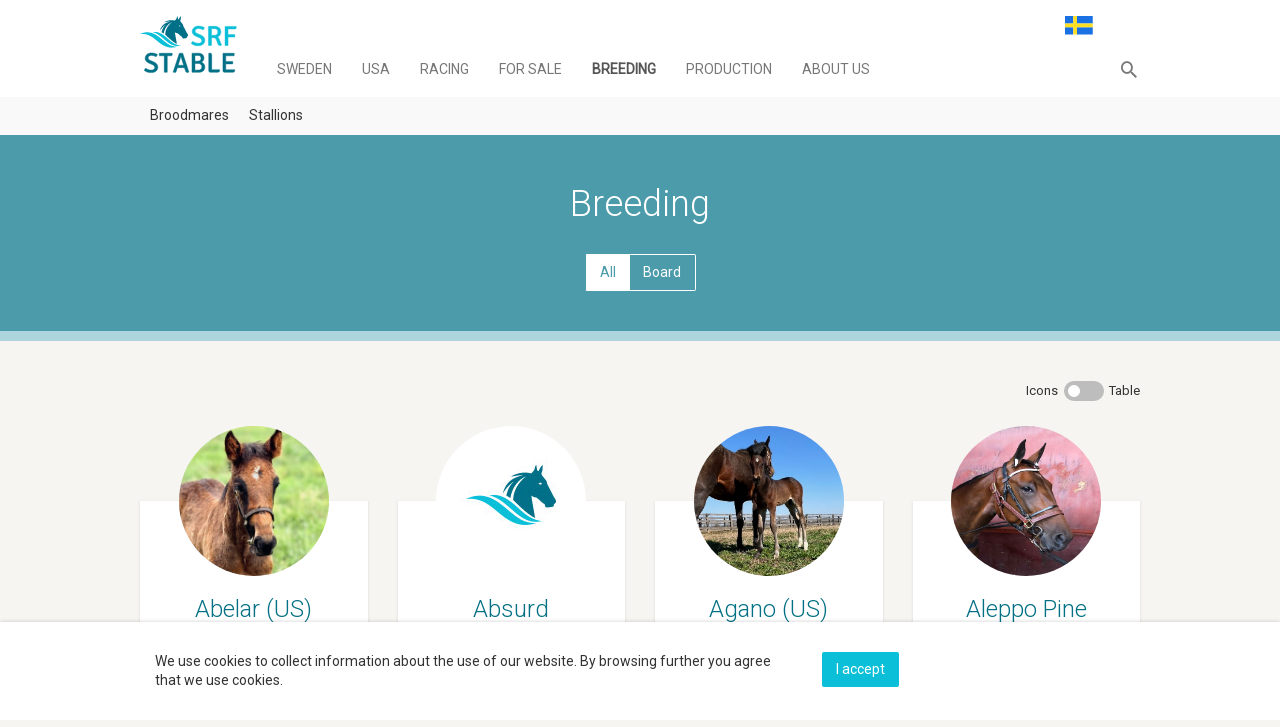

--- FILE ---
content_type: text/html;charset=UTF-8
request_url: https://srfstable.com/en/avel
body_size: 14414
content:
<html lang="en">
  <head>
    <title>Breeding | SRF Stable</title>
    <meta charset="UTF-8">
    <meta name="viewport" content="width=device-width, initial-scale=1">
		<meta name="description" content="">
		<meta property="og:site_name" content="SRF Stable">
				<meta name="twitter:card" content="summary_large_image">
		<link rel="shortcut icon" href="/Assets/img/favicon.png" />
					<link rel="stylesheet" href="/Assets/css/bundle.min.css?1694457047">
				<link href='https://fonts.googleapis.com/css?family=Roboto:300,400' rel='stylesheet' type='text/css'>
		<script>(function(i,s,o,g,r,a,m){i['GoogleAnalyticsObject']=r;i[r]=i[r]||function(){
	  (i[r].q=i[r].q||[]).push(arguments)},i[r].l=1*new Date();a=s.createElement(o),
	  m=s.getElementsByTagName(o)[0];a.async=1;a.src=g;m.parentNode.insertBefore(a,m)
	  })(window,document,'script','//www.google-analytics.com/analytics.js','ga');
	  ga('create', 'UA-119889155-1', 'auto');ga('send', 'pageview');</script>				  </head>
  <body>
	
<nav class="navbar navbar-default navbar-fixed-top " role="navigation" id="navbar">
	<div class="container">
		<div class="navbar-header">
			<a href="/en/" title="SRF Stable" class="navbar-brand">
				<img src="/Assets/img/logo.svg" alt="SRF Stable" class="first-logo" />
				<img src="/Assets/img/small_logo.svg" alt="SRF Stable" class="second-logo" />
			</a>
			<button type="button" class="navbar-toggle" data-toggle="collapse" data-target=".navbar-collapse">
				<span class="sr-only">Toggle navigation</span>
				<span class="icon-menu"></span>
			</button>
		</div>
		<div class="collapse navbar-collapse">
			<ul class="nav navbar-nav navbar-right navbar-search">
    <li class="dropdown">
        <a href="#" class="dropdown-toggle icon-" data-toggle="dropdown" role="button" aria-expanded="false"></a>
        <div class="dropdown-menu" role="menu">
            <label class="icon-search" for="site-search-input"></label>
            <input type="text" class="form-control" id="site-search-input" placeholder="Search here..." 
                data-complete="/en/sida/0">
        </div>
    </li>
</ul>			<ul class="nav navbar-nav">
				<li class=""><a href="/en/sverige">Sweden</a></li>
				<li class=""><a href="/en/usa">Usa</a></li>
				<li class=""><a href="/en/tavling">Racing</a></li>
				<li class=""><a href="/en/till-salu">For sale</a></li>
				<li class="active"><a href="/en/avel">Breeding</a></li>
				<li class=""><a href="/en/uppfodning">Production</a></li>
				<li class=""><a href="/en/om-oss">About us</a></li>
			</ul>
						
<ul class="nav navbar-nav navbar-right lang-menu">
        <li><a href="/avel"><img src="/Assets/img/flag_swe.svg" alt="Swedish" /></a></li>
        </ul>		</div>
	</div>
</nav>
		<section id="entry">
		<article class="listing-page">
      <div class="nav-sub">
    <div class="container">
      <ul class="nav nav-pills">
                    <li class=""><a href="/en/avel/folston">Broodmares</a></li>
                    <li class=""><a href="/en/avel/hingstar">Stallions</a></li>
                </ul>
    </div>
  </div>
    <section class="section intro">
    <div class="container">
                <h1 class="header ">
            Breeding        </h1>
                <div class="description"></div>
                <div class="actions">
                            <a href="/en/avel/avel" class="btn btn-transparent active">All</a>
                            <a href="/en/avel/avel?action=stuteri" class="btn btn-transparent ">Board</a>
                    </div>
            </div>
</section>                        <div class="container">
                <div class="view-switch">
                    <div class="toggle">
                        <span class="text">Icons</span>
                        <label class="switch">
                            <input type="checkbox" >
                            <span class="slider"></span>
                        </label>
                        <span class="text">Table</span>
                    </div>
                </div>
            </div>
                <div class="teaser-container">
    <div class="container">
                            <div class="row horses-container">
                                    <div class="col-xs-6 col-sm-4 col-md-3">
                        <a class="teaser horse right" href="/en/abelar-us/">
                        <div class="top">
                                                            <img class="image" src="/Assets/upload/Earn Your WIngs.jpg" />
                                                                                                            </div>
                        <h3 class="heading">Abelar (US)</h3>
                                                    <div class="subtle">c. 2024</div>
                                                <div class="price  invisible">
                            <i class="icon-banknote"></i>&nbsp;                        </div>
                        <div class="parents">
                                                            <div><i class="icon-male"></i>Gimpanzee</div>
                                                                                        <div><i class="icon-female"></i>Earn Your Wings</div>
                                                    </div>
                        <button class="btn btn-sm btn-transparent">Go to horse</button>
                        </a>
                    </div>
                                    <div class="col-xs-6 col-sm-4 col-md-3">
                        <a class="teaser horse left" href="/en/absurd/">
                        <div class="top">
                                                            <img class="image" src="/Assets/img/profile_placeholder.jpg" />
                                                                                                            </div>
                        <h3 class="heading">Absurd</h3>
                                                    <div class="subtle">m. 2015</div>
                                                <div class="price  invisible">
                            <i class="icon-banknote"></i>&nbsp;                        </div>
                        <div class="parents">
                                                            <div><i class="icon-male"></i>muscle hill</div>
                                                                                        <div><i class="icon-female"></i>rigmarole</div>
                                                    </div>
                        <button class="btn btn-sm btn-transparent">Go to horse</button>
                        </a>
                    </div>
                                    <div class="col-xs-6 col-sm-4 col-md-3">
                        <a class="teaser horse right" href="/en/agano-us/">
                        <div class="top">
                                                            <img class="image" src="/Assets/upload/Naga Morich5-profil.jpg" />
                                                                                                            </div>
                        <h3 class="heading">Agano (US)</h3>
                                                    <div class="subtle">f. 2024</div>
                                                <div class="price  invisible">
                            <i class="icon-banknote"></i>&nbsp;                        </div>
                        <div class="parents">
                                                            <div><i class="icon-male"></i>Gimpanzee </div>
                                                                                        <div><i class="icon-female"></i>Naga Morich</div>
                                                    </div>
                        <button class="btn btn-sm btn-transparent">Go to horse</button>
                        </a>
                    </div>
                                    <div class="col-xs-6 col-sm-4 col-md-3">
                        <a class="teaser horse left" href="/en/aleppo-pine/">
                        <div class="top">
                                                            <img class="image" src="/Assets/upload/Aleppo i box-huvudbild.jpg" />
                                                                                                            </div>
                        <h3 class="heading">Aleppo Pine</h3>
                                                    <div class="subtle">m. 2015</div>
                                                <div class="price  invisible">
                            <i class="icon-banknote"></i>&nbsp;                        </div>
                        <div class="parents">
                                                            <div><i class="icon-male"></i>maharajah</div>
                                                                                        <div><i class="icon-female"></i>pine cone ca</div>
                                                    </div>
                        <button class="btn btn-sm btn-transparent">Go to horse</button>
                        </a>
                    </div>
                                    <div class="col-xs-6 col-sm-4 col-md-3">
                        <a class="teaser horse right" href="/en/allwise/">
                        <div class="top">
                                                            <img class="image" src="/Assets/upload/Allwise-teaser.jpg" />
                                                                                                            </div>
                        <h3 class="heading">Allwise</h3>
                                                    <div class="subtle">s. 2022</div>
                                                <div class="price sold invisible">
                            <i class="icon-banknote"></i>&nbsp;                        </div>
                        <div class="parents">
                                                            <div><i class="icon-male"></i>chapter seven</div>
                                                                                        <div><i class="icon-female"></i>rare wise as</div>
                                                    </div>
                        <button class="btn btn-sm btn-transparent">Go to horse</button>
                        </a>
                    </div>
                                    <div class="col-xs-6 col-sm-4 col-md-3">
                        <a class="teaser horse left" href="/en/anu-us/">
                        <div class="top">
                                                            <img class="image" src="/Assets/upload/IMG_6878.jpeg" />
                                                                                                            </div>
                        <h3 class="heading">Anu (US)</h3>
                                                    <div class="subtle">f. 2024</div>
                                                <div class="price  invisible">
                            <i class="icon-banknote"></i>&nbsp;                        </div>
                        <div class="parents">
                                                            <div><i class="icon-male"></i>Father Patrick</div>
                                                                                        <div><i class="icon-female"></i>Senorita Rita</div>
                                                    </div>
                        <button class="btn btn-sm btn-transparent">Go to horse</button>
                        </a>
                    </div>
                                    <div class="col-xs-6 col-sm-4 col-md-3">
                        <a class="teaser horse right" href="/en/artistic-spirit/">
                        <div class="top">
                                                            <img class="image" src="/Assets/upload/4F665560-325B-4E37-ACA9-A8E98F81BE20.jpeg" />
                                                                                                            </div>
                        <h3 class="heading">Artistic Spirit</h3>
                                                    <div class="subtle">m. 2022</div>
                                                <div class="price sold invisible">
                            <i class="icon-banknote"></i>&nbsp;                        </div>
                        <div class="parents">
                                                            <div><i class="icon-male"></i>perfect spirit</div>
                                                                                        <div><i class="icon-female"></i>ellerie hanover</div>
                                                    </div>
                        <button class="btn btn-sm btn-transparent">Go to horse</button>
                        </a>
                    </div>
                                    <div class="col-xs-6 col-sm-4 col-md-3">
                        <a class="teaser horse left" href="/en/babish/">
                        <div class="top">
                                                            <img class="image" src="/Assets/upload/7E7F535F-A9D0-4223-B2AE-0E5D35E16329.jpeg" />
                                                                                                            </div>
                        <h3 class="heading">Babish</h3>
                                                    <div class="subtle">m. 2022</div>
                                                <div class="price  invisible">
                            <i class="icon-banknote"></i>&nbsp;                        </div>
                        <div class="parents">
                                                            <div><i class="icon-male"></i>perfect spirit</div>
                                                                                        <div><i class="icon-female"></i>deepdish</div>
                                                    </div>
                        <button class="btn btn-sm btn-transparent">Go to horse</button>
                        </a>
                    </div>
                                    <div class="col-xs-6 col-sm-4 col-md-3">
                        <a class="teaser horse right" href="/en/bearnie/">
                        <div class="top">
                                                            <img class="image" src="/Assets/img/profile_placeholder.jpg" />
                                                                                                            </div>
                        <h3 class="heading">Bearnie</h3>
                                                    <div class="subtle">g. 2022</div>
                                                <div class="price  invisible">
                            <i class="icon-banknote"></i>&nbsp;                        </div>
                        <div class="parents">
                                                            <div><i class="icon-male"></i>googoo gaagaa</div>
                                                                                        <div><i class="icon-female"></i>emmelie zet</div>
                                                    </div>
                        <button class="btn btn-sm btn-transparent">Go to horse</button>
                        </a>
                    </div>
                                    <div class="col-xs-6 col-sm-4 col-md-3">
                        <a class="teaser horse left" href="/en/beautiful-sight-us/">
                        <div class="top">
                                                            <img class="image" src="/Assets/upload/Beautiful Sin 22 teaser.jpg" />
                                                                                                            </div>
                        <h3 class="heading">Beautiful Sight (US)</h3>
                                                    <div class="subtle">m. 2022</div>
                                                <div class="price  invisible">
                            <i class="icon-banknote"></i>&nbsp;                        </div>
                        <div class="parents">
                                                            <div><i class="icon-male"></i>chapter seven</div>
                                                                                        <div><i class="icon-female"></i>beautiful sin</div>
                                                    </div>
                        <button class="btn btn-sm btn-transparent">Go to horse</button>
                        </a>
                    </div>
                                    <div class="col-xs-6 col-sm-4 col-md-3">
                        <a class="teaser horse right" href="/en/beautiful-sin/">
                        <div class="top">
                                                            <img class="image" src="/Assets/upload/Beautiful Sin-Takter-17-logga-4-hs.jpg" />
                                                                                                            </div>
                        <h3 class="heading">Beautiful Sin</h3>
                                                    <div class="subtle">m. 2016</div>
                                                <div class="price  invisible">
                            <i class="icon-banknote"></i>&nbsp;                        </div>
                        <div class="parents">
                                                            <div><i class="icon-male"></i>muscle hill</div>
                                                                                        <div><i class="icon-female"></i>sina</div>
                                                    </div>
                        <button class="btn btn-sm btn-transparent">Go to horse</button>
                        </a>
                    </div>
                                    <div class="col-xs-6 col-sm-4 col-md-3">
                        <a class="teaser horse left" href="/en/bedazzled-sox/">
                        <div class="top">
                                                            <img class="image" src="/Assets/upload/Bedazzled Sox-huvud.jpg" />
                                                                                                                    <div class="ribbon-wrapper">
                                    <h3 class="ribbon"><span class="ribbon-inner">Stallion</span></h3>
                                </div>
                                                    </div>
                        <h3 class="heading">Bedazzled Sox</h3>
                                                    <div class="subtle">s. 2019</div>
                                                <div class="price  invisible">
                            <i class="icon-banknote"></i>&nbsp;                        </div>
                        <div class="parents">
                                                            <div><i class="icon-male"></i>brillantissime</div>
                                                                                        <div><i class="icon-female"></i>out of the kitchen</div>
                                                    </div>
                        <button class="btn btn-sm btn-transparent">Go to horse</button>
                        </a>
                    </div>
                                    <div class="col-xs-6 col-sm-4 col-md-3">
                        <a class="teaser horse right" href="/en/bellareina-dolce/">
                        <div class="top">
                                                            <img class="image" src="/Assets/upload/Bellareina Dolce - aug-19-2-web.jpg" />
                                                                                                            </div>
                        <h3 class="heading">Bellareina Dolce</h3>
                                                    <div class="subtle">m. 2017</div>
                                                <div class="price  invisible">
                            <i class="icon-banknote"></i>&nbsp;                        </div>
                        <div class="parents">
                                                            <div><i class="icon-male"></i>muscle hill</div>
                                                                                        <div><i class="icon-female"></i>Bella Dolce</div>
                                                    </div>
                        <button class="btn btn-sm btn-transparent">Go to horse</button>
                        </a>
                    </div>
                                    <div class="col-xs-6 col-sm-4 col-md-3">
                        <a class="teaser horse left" href="/en/belle-blanche/">
                        <div class="top">
                                                            <img class="image" src="/Assets/img/profile_placeholder.jpg" />
                                                                                                            </div>
                        <h3 class="heading">Belle Blanche</h3>
                                                    <div class="subtle">f. 2025</div>
                                                <div class="price  invisible">
                            <i class="icon-banknote"></i>&nbsp;                        </div>
                        <div class="parents">
                                                            <div><i class="icon-male"></i>Face Time Bourbon</div>
                                                                                        <div><i class="icon-female"></i>Slim White Hanover</div>
                                                    </div>
                        <button class="btn btn-sm btn-transparent">Go to horse</button>
                        </a>
                    </div>
                                    <div class="col-xs-6 col-sm-4 col-md-3">
                        <a class="teaser horse right" href="/en/bets-on-us/">
                        <div class="top">
                                                            <img class="image" src="/Assets/upload/Bets On-teaser.jpg" />
                                                                                                            </div>
                        <h3 class="heading">Bets On (US)</h3>
                                                    <div class="subtle">s. 2022</div>
                                                <div class="price sold invisible">
                            <i class="icon-banknote"></i>&nbsp;                        </div>
                        <div class="parents">
                                                            <div><i class="icon-male"></i>Chapter Seven</div>
                                                                                        <div><i class="icon-female"></i>Side Bet Hanover</div>
                                                    </div>
                        <button class="btn btn-sm btn-transparent">Go to horse</button>
                        </a>
                    </div>
                                    <div class="col-xs-6 col-sm-4 col-md-3">
                        <a class="teaser horse left" href="/en/beyonce-face/">
                        <div class="top">
                                                            <img class="image" src="/Assets/upload/Beyonce Face.jpg" />
                                                                                                            </div>
                        <h3 class="heading">Beyonce Face</h3>
                                                    <div class="subtle">m. 2019</div>
                                                <div class="price  invisible">
                            <i class="icon-banknote"></i>&nbsp;                        </div>
                        <div class="parents">
                                                            <div><i class="icon-male"></i>bold eagle</div>
                                                                                        <div><i class="icon-female"></i>leroux</div>
                                                    </div>
                        <button class="btn btn-sm btn-transparent">Go to horse</button>
                        </a>
                    </div>
                                    <div class="col-xs-6 col-sm-4 col-md-3">
                        <a class="teaser horse right" href="/en/blank-us/">
                        <div class="top">
                                                            <img class="image" src="/Assets/img/profile_placeholder.jpg" />
                                                                                                            </div>
                        <h3 class="heading">Blank (US)</h3>
                                                    <div class="subtle">s. 2022</div>
                                                <div class="price  invisible">
                            <i class="icon-banknote"></i>&nbsp;                        </div>
                        <div class="parents">
                                                            <div><i class="icon-male"></i>gimpanzee</div>
                                                                                        <div><i class="icon-female"></i>cover girl</div>
                                                    </div>
                        <button class="btn btn-sm btn-transparent">Go to horse</button>
                        </a>
                    </div>
                                    <div class="col-xs-6 col-sm-4 col-md-3">
                        <a class="teaser horse left" href="/en/blazing-bet-us/">
                        <div class="top">
                                                            <img class="image" src="/Assets/upload/Side Bet.jpg" />
                                                                                                            </div>
                        <h3 class="heading">Blazing Bet (US)</h3>
                                                    <div class="subtle">f. 2024</div>
                                                <div class="price  invisible">
                            <i class="icon-banknote"></i>&nbsp;                        </div>
                        <div class="parents">
                                                            <div><i class="icon-male"></i>Gimpanzee</div>
                                                                                        <div><i class="icon-female"></i>Side Bet Hanover</div>
                                                    </div>
                        <button class="btn btn-sm btn-transparent">Go to horse</button>
                        </a>
                    </div>
                                    <div class="col-xs-6 col-sm-4 col-md-3">
                        <a class="teaser horse right" href="/en/bourbon-blush/">
                        <div class="top">
                                                            <img class="image" src="/Assets/upload/Face Time - Evelyn.jpg" />
                                                                                                            </div>
                        <h3 class="heading">Bourbon Blush</h3>
                                                    <div class="subtle">f. 2023</div>
                                                <div class="price sold invisible">
                            <i class="icon-banknote"></i>&nbsp;                        </div>
                        <div class="parents">
                                                            <div><i class="icon-male"></i>face time bourbon</div>
                                                                                        <div><i class="icon-female"></i>evelyn</div>
                                                    </div>
                        <button class="btn btn-sm btn-transparent">Go to horse</button>
                        </a>
                    </div>
                                    <div class="col-xs-6 col-sm-4 col-md-3">
                        <a class="teaser horse left" href="/en/bourbon-hill/">
                        <div class="top">
                                                            <img class="image" src="/Assets/upload/Bourbon Hill-teaser.jpg" />
                                                                                                            </div>
                        <h3 class="heading">Bourbon Hill</h3>
                                                    <div class="subtle">s. 2022</div>
                                                <div class="price  invisible">
                            <i class="icon-banknote"></i>&nbsp;                        </div>
                        <div class="parents">
                                                            <div><i class="icon-male"></i>face time bourbon</div>
                                                                                        <div><i class="icon-female"></i>absurd</div>
                                                    </div>
                        <button class="btn btn-sm btn-transparent">Go to horse</button>
                        </a>
                    </div>
                                    <div class="col-xs-6 col-sm-4 col-md-3">
                        <a class="teaser horse right" href="/en/brambling/">
                        <div class="top">
                                                            <img class="image" src="/Assets/upload/Brambling mål ALN.jpg" />
                                                                                                                    <div class="ribbon-wrapper">
                                    <h3 class="ribbon"><span class="ribbon-inner">Stallion</span></h3>
                                </div>
                                                    </div>
                        <h3 class="heading">Brambling</h3>
                                                    <div class="subtle">s. 2017</div>
                                                <div class="price  invisible">
                            <i class="icon-banknote"></i>&nbsp;                        </div>
                        <div class="parents">
                                                            <div><i class="icon-male"></i>bold eagle</div>
                                                                                        <div><i class="icon-female"></i>deepdish</div>
                                                    </div>
                        <button class="btn btn-sm btn-transparent">Go to horse</button>
                        </a>
                    </div>
                                    <div class="col-xs-6 col-sm-4 col-md-3">
                        <a class="teaser horse left" href="/en/bright-destiny/">
                        <div class="top">
                                                            <img class="image" src="/Assets/upload/Bright Destiny-teaser.jpg" />
                                                                                                            </div>
                        <h3 class="heading">Bright Destiny</h3>
                                                    <div class="subtle">s. 2022</div>
                                                <div class="price sold invisible">
                            <i class="icon-banknote"></i>&nbsp;                        </div>
                        <div class="parents">
                                                            <div><i class="icon-male"></i>chapter seven</div>
                                                                                        <div><i class="icon-female"></i>etta am</div>
                                                    </div>
                        <button class="btn btn-sm btn-transparent">Go to horse</button>
                        </a>
                    </div>
                                    <div class="col-xs-6 col-sm-4 col-md-3">
                        <a class="teaser horse right" href="/en/bright-eyes-u-s-us/">
                        <div class="top">
                                                            <img class="image" src="/Assets/img/profile_placeholder.jpg" />
                                                                                                            </div>
                        <h3 class="heading">Bright Eyes U.S. (US)</h3>
                                                    <div class="subtle">m. 2012</div>
                                                <div class="price  invisible">
                            <i class="icon-banknote"></i>&nbsp;                        </div>
                        <div class="parents">
                                                            <div><i class="icon-male"></i>muscle hill</div>
                                                                                        <div><i class="icon-female"></i>caught my eye</div>
                                                    </div>
                        <button class="btn btn-sm btn-transparent">Go to horse</button>
                        </a>
                    </div>
                                    <div class="col-xs-6 col-sm-4 col-md-3">
                        <a class="teaser horse left" href="/en/bright-spirit/">
                        <div class="top">
                                                            <img class="image" src="/Assets/upload/Bright Eyes -22.jpeg?v=1456941426" />
                                                                                                            </div>
                        <h3 class="heading">Bright Spirit</h3>
                                                    <div class="subtle">m. 2022</div>
                                                <div class="price sold invisible">
                            <i class="icon-banknote"></i>&nbsp;                        </div>
                        <div class="parents">
                                                            <div><i class="icon-male"></i>perfect spirit</div>
                                                                                        <div><i class="icon-female"></i>bright eyes u.s.</div>
                                                    </div>
                        <button class="btn btn-sm btn-transparent">Go to horse</button>
                        </a>
                    </div>
                                    <div class="col-xs-6 col-sm-4 col-md-3">
                        <a class="teaser horse right" href="/en/cabello-us/">
                        <div class="top">
                                                            <img class="image" src="/Assets/upload/IMG_4748-profil.jpg?v=1765253411" />
                                                                                                            </div>
                        <h3 class="heading">Cabello (US)</h3>
                                                    <div class="subtle">g. 2022</div>
                                                <div class="price sold invisible">
                            <i class="icon-banknote"></i>&nbsp;                        </div>
                        <div class="parents">
                                                            <div><i class="icon-male"></i>muscle hill</div>
                                                                                        <div><i class="icon-female"></i>senorita rita</div>
                                                    </div>
                        <button class="btn btn-sm btn-transparent">Go to horse</button>
                        </a>
                    </div>
                                    <div class="col-xs-6 col-sm-4 col-md-3">
                        <a class="teaser horse left" href="/en/caddie-lisieux/">
                        <div class="top">
                                                            <img class="image" src="/Assets/upload/Caddie Lisieux-profil-web.jpg" />
                                                                                                            </div>
                        <h3 class="heading">Caddie Lisieux</h3>
                                                    <div class="subtle">m. 2013</div>
                                                <div class="price  invisible">
                            <i class="icon-banknote"></i>&nbsp;                        </div>
                        <div class="parents">
                                                            <div><i class="icon-male"></i>ready cash</div>
                                                                                        <div><i class="icon-female"></i>caddie dream</div>
                                                    </div>
                        <button class="btn btn-sm btn-transparent">Go to horse</button>
                        </a>
                    </div>
                                    <div class="col-xs-6 col-sm-4 col-md-3">
                        <a class="teaser horse right" href="/en/caprice/">
                        <div class="top">
                                                            <img class="image" src="/Assets/upload/Perfect Spirit-Avanti-22.jpg" />
                                                                                                            </div>
                        <h3 class="heading">Caprice</h3>
                                                    <div class="subtle">m. 2022</div>
                                                <div class="price sold invisible">
                            <i class="icon-banknote"></i>&nbsp;                        </div>
                        <div class="parents">
                                                            <div><i class="icon-male"></i>perfect spirit</div>
                                                                                        <div><i class="icon-female"></i>southwind avanti</div>
                                                    </div>
                        <button class="btn btn-sm btn-transparent">Go to horse</button>
                        </a>
                    </div>
                                    <div class="col-xs-6 col-sm-4 col-md-3">
                        <a class="teaser horse left" href="/en/captain-corey/">
                        <div class="top">
                                                            <img class="image" src="/Assets/upload/F28B1B6E-00B6-4AFD-B66D-1AA65BF31B95.jpeg" />
                                                                                                                    <div class="ribbon-wrapper">
                                    <h3 class="ribbon"><span class="ribbon-inner">Stallion</span></h3>
                                </div>
                                                    </div>
                        <h3 class="heading">Captain Corey</h3>
                                                    <div class="subtle">s. 2018</div>
                                                <div class="price  invisible">
                            <i class="icon-banknote"></i>&nbsp;                        </div>
                        <div class="parents">
                                                            <div><i class="icon-male"></i>Googoo Gaagaa</div>
                                                                                        <div><i class="icon-female"></i>Love U All</div>
                                                    </div>
                        <button class="btn btn-sm btn-transparent">Go to horse</button>
                        </a>
                    </div>
                                    <div class="col-xs-6 col-sm-4 col-md-3">
                        <a class="teaser horse right" href="/en/carlito-us/">
                        <div class="top">
                                                            <img class="image" src="/Assets/upload/Gangsta Rat.jpg?v=17767630" />
                                                                                                            </div>
                        <h3 class="heading">Carlito (US)</h3>
                                                    <div class="subtle">c. 2024</div>
                                                <div class="price  invisible">
                            <i class="icon-banknote"></i>&nbsp;                        </div>
                        <div class="parents">
                                                            <div><i class="icon-male"></i>Chapter Seven</div>
                                                                                        <div><i class="icon-female"></i>Gangsta Rat</div>
                                                    </div>
                        <button class="btn btn-sm btn-transparent">Go to horse</button>
                        </a>
                    </div>
                                    <div class="col-xs-6 col-sm-4 col-md-3">
                        <a class="teaser horse left" href="/en/cashamigos-us/">
                        <div class="top">
                                                            <img class="image" src="/Assets/upload/Girly-Cantab-profilbild.jpg" />
                                                                                                            </div>
                        <h3 class="heading">Cashamigos (US)</h3>
                                                    <div class="subtle">s. 2020</div>
                                                <div class="price sold invisible">
                            <i class="icon-banknote"></i>&nbsp;                        </div>
                        <div class="parents">
                                                            <div><i class="icon-male"></i>Cantab Hall</div>
                                                                                        <div><i class="icon-female"></i>Girly Cocktail</div>
                                                    </div>
                        <button class="btn btn-sm btn-transparent">Go to horse</button>
                        </a>
                    </div>
                                    <div class="col-xs-6 col-sm-4 col-md-3">
                        <a class="teaser horse right" href="/en/cedar-chest-us/">
                        <div class="top">
                                                            <img class="image" src="/Assets/upload/Cedar Chest-profil-web.jpg?v=358951190" />
                                                                                                            </div>
                        <h3 class="heading">Cedar Chest (US)</h3>
                                                    <div class="subtle">m. 2014</div>
                                                <div class="price  invisible">
                            <i class="icon-banknote"></i>&nbsp;                        </div>
                        <div class="parents">
                                                            <div><i class="icon-male"></i>muscle hill</div>
                                                                                        <div><i class="icon-female"></i>pine for her</div>
                                                    </div>
                        <button class="btn btn-sm btn-transparent">Go to horse</button>
                        </a>
                    </div>
                                    <div class="col-xs-6 col-sm-4 col-md-3">
                        <a class="teaser horse left" href="/en/cedar-point/">
                        <div class="top">
                                                            <img class="image" src="/Assets/upload/Cedar Chest.jpeg" />
                                                                                                            </div>
                        <h3 class="heading">Cedar Point</h3>
                                                    <div class="subtle">f. 2024</div>
                                                <div class="price  invisible">
                            <i class="icon-banknote"></i>&nbsp;                        </div>
                        <div class="parents">
                                                            <div><i class="icon-male"></i>captain corey</div>
                                                                                        <div><i class="icon-female"></i>cedar chest</div>
                                                    </div>
                        <button class="btn btn-sm btn-transparent">Go to horse</button>
                        </a>
                    </div>
                                    <div class="col-xs-6 col-sm-4 col-md-3">
                        <a class="teaser horse right" href="/en/cheenaga/">
                        <div class="top">
                                                            <img class="image" src="/Assets/img/profile_placeholder.jpg" />
                                                                                                            </div>
                        <h3 class="heading">Cheenaga</h3>
                                                    <div class="subtle">m. 2022</div>
                                                <div class="price  invisible">
                            <i class="icon-banknote"></i>&nbsp;                        </div>
                        <div class="parents">
                                                            <div><i class="icon-male"></i>Gimpanzee</div>
                                                                                        <div><i class="icon-female"></i>Naga Morich</div>
                                                    </div>
                        <button class="btn btn-sm btn-transparent">Go to horse</button>
                        </a>
                    </div>
                                    <div class="col-xs-6 col-sm-4 col-md-3">
                        <a class="teaser horse left" href="/en/chiquita-ba-beeman-us/">
                        <div class="top">
                                                            <img class="image" src="/Assets/upload/Gimpanzee - Goldavila-h.jpg" />
                                                                                                            </div>
                        <h3 class="heading">Chiquita Ba Beeman (US)</h3>
                                                    <div class="subtle">f. 2023</div>
                                                <div class="price sold invisible">
                            <i class="icon-banknote"></i>&nbsp;                        </div>
                        <div class="parents">
                                                            <div><i class="icon-male"></i>Gimpanzee</div>
                                                                                        <div><i class="icon-female"></i>Goldavila</div>
                                                    </div>
                        <button class="btn btn-sm btn-transparent">Go to horse</button>
                        </a>
                    </div>
                                    <div class="col-xs-6 col-sm-4 col-md-3">
                        <a class="teaser horse right" href="/en/come-see-me-us/">
                        <div class="top">
                                                            <img class="image" src="/Assets/upload/Common Sense-Gimpanzee-profil 24.jpg" />
                                                                                                            </div>
                        <h3 class="heading">Come See Me (US)</h3>
                                                    <div class="subtle">f. 2024</div>
                                                <div class="price  invisible">
                            <i class="icon-banknote"></i>&nbsp;                        </div>
                        <div class="parents">
                                                            <div><i class="icon-male"></i>Gimpanzee </div>
                                                                                        <div><i class="icon-female"></i>Common Sense</div>
                                                    </div>
                        <button class="btn btn-sm btn-transparent">Go to horse</button>
                        </a>
                    </div>
                                    <div class="col-xs-6 col-sm-4 col-md-3">
                        <a class="teaser horse left" href="/en/conrads-ake/">
                        <div class="top">
                                                            <img class="image" src="/Assets/img/profile_placeholder.jpg" />
                                                                                                            </div>
                        <h3 class="heading">Conrads Åke</h3>
                                                    <div class="subtle">s. 2021</div>
                                                <div class="price  invisible">
                            <i class="icon-banknote"></i>&nbsp;                        </div>
                        <div class="parents">
                                                            <div><i class="icon-male"></i>perfect spirit</div>
                                                                                        <div><i class="icon-female"></i>mellby darling</div>
                                                    </div>
                        <button class="btn btn-sm btn-transparent">Go to horse</button>
                        </a>
                    </div>
                                    <div class="col-xs-6 col-sm-4 col-md-3">
                        <a class="teaser horse right" href="/en/crossover-us/">
                        <div class="top">
                                                            <img class="image" src="/Assets/img/profile_placeholder.jpg" />
                                                                                                            </div>
                        <h3 class="heading">Crossover (US)</h3>
                                                    <div class="subtle">f. 2023</div>
                                                <div class="price  invisible">
                            <i class="icon-banknote"></i>&nbsp;                        </div>
                        <div class="parents">
                                                            <div><i class="icon-male"></i>Gimpanzee</div>
                                                                                        <div><i class="icon-female"></i>Pirhana Fury</div>
                                                    </div>
                        <button class="btn btn-sm btn-transparent">Go to horse</button>
                        </a>
                    </div>
                                    <div class="col-xs-6 col-sm-4 col-md-3">
                        <a class="teaser horse left" href="/en/darcy-hanover/">
                        <div class="top">
                                                            <img class="image" src="/Assets/img/profile_placeholder.jpg" />
                                                                                                            </div>
                        <h3 class="heading">Darcy Hanover</h3>
                                                    <div class="subtle">m. 2021</div>
                                                <div class="price  invisible">
                            <i class="icon-banknote"></i>&nbsp;                        </div>
                        <div class="parents">
                                                            <div><i class="icon-male"></i>Walner</div>
                                                                                        <div><i class="icon-female"></i>Danielle Hanover</div>
                                                    </div>
                        <button class="btn btn-sm btn-transparent">Go to horse</button>
                        </a>
                    </div>
                                    <div class="col-xs-6 col-sm-4 col-md-3">
                        <a class="teaser horse right" href="/en/deepdish-us/">
                        <div class="top">
                                                            <img class="image" src="/Assets/img/profile_placeholder.jpg" />
                                                                                                            </div>
                        <h3 class="heading">Deepdish (US)</h3>
                                                    <div class="subtle">m. 2011</div>
                                                <div class="price  invisible">
                            <i class="icon-banknote"></i>&nbsp;                        </div>
                        <div class="parents">
                                                            <div><i class="icon-male"></i>muscle hill</div>
                                                                                        <div><i class="icon-female"></i>pizza dolce</div>
                                                    </div>
                        <button class="btn btn-sm btn-transparent">Go to horse</button>
                        </a>
                    </div>
                                    <div class="col-xs-6 col-sm-4 col-md-3">
                        <a class="teaser horse left" href="/en/delta-us/">
                        <div class="top">
                                                            <img class="image" src="/Assets/img/profile_placeholder.jpg" />
                                                                                                            </div>
                        <h3 class="heading">Delta (US)</h3>
                                                    <div class="subtle">c. 2024</div>
                                                <div class="price  invisible">
                            <i class="icon-banknote"></i>&nbsp;                        </div>
                        <div class="parents">
                                                            <div><i class="icon-male"></i>Tactical Landing</div>
                                                                                        <div><i class="icon-female"></i>Bayou</div>
                                                    </div>
                        <button class="btn btn-sm btn-transparent">Go to horse</button>
                        </a>
                    </div>
                                    <div class="col-xs-6 col-sm-4 col-md-3">
                        <a class="teaser horse right" href="/en/dibaba/">
                        <div class="top">
                                                            <img class="image" src="/Assets/upload/Dibaba-Dr.pokalen-hs.jpg" />
                                                                                                            </div>
                        <h3 class="heading">Dibaba</h3>
                                                    <div class="subtle">m. 2014</div>
                                                <div class="price  invisible">
                            <i class="icon-banknote"></i>&nbsp;                        </div>
                        <div class="parents">
                                                            <div><i class="icon-male"></i>ready cash</div>
                                                                                        <div><i class="icon-female"></i>moonlight kronos</div>
                                                    </div>
                        <button class="btn btn-sm btn-transparent">Go to horse</button>
                        </a>
                    </div>
                                    <div class="col-xs-6 col-sm-4 col-md-3">
                        <a class="teaser horse left" href="/en/dolce-notte-fr/">
                        <div class="top">
                                                            <img class="image" src="/Assets/img/profile_placeholder.jpg" />
                                                                                                            </div>
                        <h3 class="heading">Dolce Notte* (FR)</h3>
                                                    <div class="subtle">m. 2013</div>
                                                <div class="price  invisible">
                            <i class="icon-banknote"></i>&nbsp;                        </div>
                        <div class="parents">
                                                            <div><i class="icon-male"></i>coktail jet</div>
                                                                                        <div><i class="icon-female"></i>tes amours</div>
                                                    </div>
                        <button class="btn btn-sm btn-transparent">Go to horse</button>
                        </a>
                    </div>
                                    <div class="col-xs-6 col-sm-4 col-md-3">
                        <a class="teaser horse right" href="/en/dynamic-yankee-us/">
                        <div class="top">
                                                            <img class="image" src="/Assets/img/profile_placeholder.jpg" />
                                                                                                            </div>
                        <h3 class="heading">Dynamic Yankee (US)</h3>
                                                    <div class="subtle">c. 2024</div>
                                                <div class="price  invisible">
                            <i class="icon-banknote"></i>&nbsp;                        </div>
                        <div class="parents">
                                                            <div><i class="icon-male"></i>Muscle Hill</div>
                                                                                        <div><i class="icon-female"></i>Darlene Hanover</div>
                                                    </div>
                        <button class="btn btn-sm btn-transparent">Go to horse</button>
                        </a>
                    </div>
                                    <div class="col-xs-6 col-sm-4 col-md-3">
                        <a class="teaser horse left" href="/en/earwin-us/">
                        <div class="top">
                                                            <img class="image" src="/Assets/upload/Gimpanzee - Magical Lady2.jpeg" />
                                                                                                            </div>
                        <h3 class="heading">Earwin (US)</h3>
                                                    <div class="subtle">c. 2023</div>
                                                <div class="price sold invisible">
                            <i class="icon-banknote"></i>&nbsp;                        </div>
                        <div class="parents">
                                                            <div><i class="icon-male"></i>Gimpanzee</div>
                                                                                        <div><i class="icon-female"></i>Magical Lady</div>
                                                    </div>
                        <button class="btn btn-sm btn-transparent">Go to horse</button>
                        </a>
                    </div>
                                    <div class="col-xs-6 col-sm-4 col-md-3">
                        <a class="teaser horse right" href="/en/eireann/">
                        <div class="top">
                                                            <img class="image" src="/Assets/upload/Resized_Screenshot_20230423_121203_Instagram_1728646444687.JPG?v=1739964992" />
                                                                                                            </div>
                        <h3 class="heading">Eireann</h3>
                                                    <div class="subtle">m. 2019</div>
                                                <div class="price  invisible">
                            <i class="icon-banknote"></i>&nbsp;                        </div>
                        <div class="parents">
                                                            <div><i class="icon-male"></i>maharajah</div>
                                                                                        <div><i class="icon-female"></i>darling boko</div>
                                                    </div>
                        <button class="btn btn-sm btn-transparent">Go to horse</button>
                        </a>
                    </div>
                                    <div class="col-xs-6 col-sm-4 col-md-3">
                        <a class="teaser horse left" href="/en/eol/">
                        <div class="top">
                                                            <img class="image" src="/Assets/upload/Eol - profil-web.jpg" />
                                                                                                            </div>
                        <h3 class="heading">Eol</h3>
                                                    <div class="subtle">s. 2022</div>
                                                <div class="price sold invisible">
                            <i class="icon-banknote"></i>&nbsp;                        </div>
                        <div class="parents">
                                                            <div><i class="icon-male"></i>walner</div>
                                                                                        <div><i class="icon-female"></i>unika wind</div>
                                                    </div>
                        <button class="btn btn-sm btn-transparent">Go to horse</button>
                        </a>
                    </div>
                                    <div class="col-xs-6 col-sm-4 col-md-3">
                        <a class="teaser horse right" href="/en/etta-am/">
                        <div class="top">
                                                            <img class="image" src="/Assets/upload/Etta Am-huvud.jpg" />
                                                                                                            </div>
                        <h3 class="heading">Etta Am</h3>
                                                    <div class="subtle">m. 2014</div>
                                                <div class="price  invisible">
                            <i class="icon-banknote"></i>&nbsp;                        </div>
                        <div class="parents">
                                                            <div><i class="icon-male"></i>muscle hill</div>
                                                                                        <div><i class="icon-female"></i>diva dream</div>
                                                    </div>
                        <button class="btn btn-sm btn-transparent">Go to horse</button>
                        </a>
                    </div>
                                    <div class="col-xs-6 col-sm-4 col-md-3">
                        <a class="teaser horse left" href="/en/evangeline-face-fr/">
                        <div class="top">
                                                            <img class="image" src="/Assets/upload/Evangeline-web.jpg" />
                                                                                                            </div>
                        <h3 class="heading">Evangeline Face (FR)</h3>
                                                    <div class="subtle">m. 2014</div>
                                                <div class="price sold invisible">
                            <i class="icon-banknote"></i>&nbsp;                        </div>
                        <div class="parents">
                                                            <div><i class="icon-male"></i>texas charm</div>
                                                                                        <div><i class="icon-female"></i>occitane</div>
                                                    </div>
                        <button class="btn btn-sm btn-transparent">Go to horse</button>
                        </a>
                    </div>
                                    <div class="col-xs-6 col-sm-4 col-md-3">
                        <a class="teaser horse right" href="/en/evelyn/">
                        <div class="top">
                                                            <img class="image" src="/Assets/upload/Evelyn-hs.jpg" />
                                                                                                            </div>
                        <h3 class="heading">Evelyn</h3>
                                                    <div class="subtle">m. 2015</div>
                                                <div class="price  invisible">
                            <i class="icon-banknote"></i>&nbsp;                        </div>
                        <div class="parents">
                                                            <div><i class="icon-male"></i>muscle hill</div>
                                                                                        <div><i class="icon-female"></i>royalty forever</div>
                                                    </div>
                        <button class="btn btn-sm btn-transparent">Go to horse</button>
                        </a>
                    </div>
                                    <div class="col-xs-6 col-sm-4 col-md-3">
                        <a class="teaser horse left" href="/en/fifty-cent-piece-us/">
                        <div class="top">
                                                            <img class="image" src="/Assets/upload/Fifty Cent Piece - aug-19-2-web.jpg" />
                                                                                                            </div>
                        <h3 class="heading">Fifty Cent Piece (US)</h3>
                                                    <div class="subtle">m. 2017</div>
                                                <div class="price  invisible">
                            <i class="icon-banknote"></i>&nbsp;                        </div>
                        <div class="parents">
                                                            <div><i class="icon-male"></i>muscle hill</div>
                                                                                        <div><i class="icon-female"></i>thatsnotmyname</div>
                                                    </div>
                        <button class="btn btn-sm btn-transparent">Go to horse</button>
                        </a>
                    </div>
                                    <div class="col-xs-6 col-sm-4 col-md-3">
                        <a class="teaser horse right" href="/en/forfantone-am/">
                        <div class="top">
                                                            <img class="image" src="/Assets/upload/Forfantone-huvud.jpg" />
                                                                                                                    <div class="ribbon-wrapper">
                                    <h3 class="ribbon"><span class="ribbon-inner">Stallion</span></h3>
                                </div>
                                                    </div>
                        <h3 class="heading">Forfantone Am</h3>
                                                    <div class="subtle">s. 2015</div>
                                                <div class="price  invisible">
                            <i class="icon-banknote"></i>&nbsp;                        </div>
                        <div class="parents">
                                                            <div><i class="icon-male"></i>muscle hill</div>
                                                                                        <div><i class="icon-female"></i>tamla celeber</div>
                                                    </div>
                        <button class="btn btn-sm btn-transparent">Go to horse</button>
                        </a>
                    </div>
                                    <div class="col-xs-6 col-sm-4 col-md-3">
                        <a class="teaser horse left" href="/en/gabor/">
                        <div class="top">
                                                            <img class="image" src="/Assets/upload/Gabor - profil-web.jpg" />
                                                                                                            </div>
                        <h3 class="heading">Gabor</h3>
                                                    <div class="subtle">m. 2022</div>
                                                <div class="price sold invisible">
                            <i class="icon-banknote"></i>&nbsp;                        </div>
                        <div class="parents">
                                                            <div><i class="icon-male"></i>face time bourbon</div>
                                                                                        <div><i class="icon-female"></i>zsa zsa kronos</div>
                                                    </div>
                        <button class="btn btn-sm btn-transparent">Go to horse</button>
                        </a>
                    </div>
                                    <div class="col-xs-6 col-sm-4 col-md-3">
                        <a class="teaser horse right" href="/en/gagosian-us/">
                        <div class="top">
                                                            <img class="image" src="/Assets/img/profile_placeholder.jpg" />
                                                                                                            </div>
                        <h3 class="heading">Gagosian (US)</h3>
                                                    <div class="subtle">c. 2024</div>
                                                <div class="price  invisible">
                            <i class="icon-banknote"></i>&nbsp;                        </div>
                        <div class="parents">
                                                            <div><i class="icon-male"></i>Walner</div>
                                                                                        <div><i class="icon-female"></i>Basquiat</div>
                                                    </div>
                        <button class="btn btn-sm btn-transparent">Go to horse</button>
                        </a>
                    </div>
                                    <div class="col-xs-6 col-sm-4 col-md-3">
                        <a class="teaser horse left" href="/en/gangsta-rat/">
                        <div class="top">
                                                            <img class="image" src="/Assets/upload/45 Gangsta Rat - huvud-web.jpg" />
                                                                                                            </div>
                        <h3 class="heading">Gangsta Rat</h3>
                                                    <div class="subtle">m. 2018</div>
                                                <div class="price  invisible">
                            <i class="icon-banknote"></i>&nbsp;                        </div>
                        <div class="parents">
                                                            <div><i class="icon-male"></i>Muscle Hill</div>
                                                                                        <div><i class="icon-female"></i>Order by Wish</div>
                                                    </div>
                        <button class="btn btn-sm btn-transparent">Go to horse</button>
                        </a>
                    </div>
                                    <div class="col-xs-6 col-sm-4 col-md-3">
                        <a class="teaser horse right" href="/en/gangsta-talk-us/">
                        <div class="top">
                                                            <img class="image" src="/Assets/upload/IMG_4751.jpeg" />
                                                                                                            </div>
                        <h3 class="heading">Gangsta Talk (US)</h3>
                                                    <div class="subtle">s. 2022</div>
                                                <div class="price sold invisible">
                            <i class="icon-banknote"></i>&nbsp;                        </div>
                        <div class="parents">
                                                            <div><i class="icon-male"></i>Chapter Seven</div>
                                                                                        <div><i class="icon-female"></i>Gangsta Rat</div>
                                                    </div>
                        <button class="btn btn-sm btn-transparent">Go to horse</button>
                        </a>
                    </div>
                                    <div class="col-xs-6 col-sm-4 col-md-3">
                        <a class="teaser horse left" href="/en/gimmee/">
                        <div class="top">
                                                            <img class="image" src="/Assets/upload/Gimmee-teaser.jpg" />
                                                                                                            </div>
                        <h3 class="heading">Gimmee</h3>
                                                    <div class="subtle">g. 2022</div>
                                                <div class="price sold invisible">
                            <i class="icon-banknote"></i>&nbsp;                        </div>
                        <div class="parents">
                                                            <div><i class="icon-male"></i>gimpanzee</div>
                                                                                        <div><i class="icon-female"></i>mimiro</div>
                                                    </div>
                        <button class="btn btn-sm btn-transparent">Go to horse</button>
                        </a>
                    </div>
                                    <div class="col-xs-6 col-sm-4 col-md-3">
                        <a class="teaser horse right" href="/en/gimpanzee/">
                        <div class="top">
                                                            <img class="image" src="/Assets/upload/Monkey-1-web-profil.jpg" />
                                                                                                                    <div class="ribbon-wrapper">
                                    <h3 class="ribbon"><span class="ribbon-inner">Stallion</span></h3>
                                </div>
                                                    </div>
                        <h3 class="heading">Gimpanzee</h3>
                                                    <div class="subtle">s. 2016</div>
                                                <div class="price  invisible">
                            <i class="icon-banknote"></i>&nbsp;                        </div>
                        <div class="parents">
                                                            <div><i class="icon-male"></i>Chapter Seven</div>
                                                                                        <div><i class="icon-female"></i>Steamy Windows</div>
                                                    </div>
                        <button class="btn btn-sm btn-transparent">Go to horse</button>
                        </a>
                    </div>
                                    <div class="col-xs-6 col-sm-4 col-md-3">
                        <a class="teaser horse left" href="/en/glam-us/">
                        <div class="top">
                                                            <img class="image" src="/Assets/upload/Walner - Gangsta Rat-h.jpg" />
                                                                                                            </div>
                        <h3 class="heading">Glam (US)</h3>
                                                    <div class="subtle">f. 2023</div>
                                                <div class="price  invisible">
                            <i class="icon-banknote"></i>&nbsp;                        </div>
                        <div class="parents">
                                                            <div><i class="icon-male"></i>Walner</div>
                                                                                        <div><i class="icon-female"></i>Gangsta Rat</div>
                                                    </div>
                        <button class="btn btn-sm btn-transparent">Go to horse</button>
                        </a>
                    </div>
                                    <div class="col-xs-6 col-sm-4 col-md-3">
                        <a class="teaser horse right" href="/en/godmother/">
                        <div class="top">
                                                            <img class="image" src="/Assets/upload/Zsa Zsa Kronos.jpeg" />
                                                                                                            </div>
                        <h3 class="heading">Godmother</h3>
                                                    <div class="subtle">f. 2024</div>
                                                <div class="price  invisible">
                            <i class="icon-banknote"></i>&nbsp;                        </div>
                        <div class="parents">
                                                            <div><i class="icon-male"></i>walner</div>
                                                                                        <div><i class="icon-female"></i>zsa zsa kronos</div>
                                                    </div>
                        <button class="btn btn-sm btn-transparent">Go to horse</button>
                        </a>
                    </div>
                                    <div class="col-xs-6 col-sm-4 col-md-3">
                        <a class="teaser horse left" href="/en/golden-tactic-us/">
                        <div class="top">
                                                            <img class="image" src="/Assets/upload/Golden Tactic3-teaser.jpg" />
                                                                                                            </div>
                        <h3 class="heading">Golden Tactic (US)</h3>
                                                    <div class="subtle">s. 2022</div>
                                                <div class="price sold invisible">
                            <i class="icon-banknote"></i>&nbsp;                        </div>
                        <div class="parents">
                                                            <div><i class="icon-male"></i>Tactical Landing</div>
                                                                                        <div><i class="icon-female"></i>Goldavila</div>
                                                    </div>
                        <button class="btn btn-sm btn-transparent">Go to horse</button>
                        </a>
                    </div>
                                    <div class="col-xs-6 col-sm-4 col-md-3">
                        <a class="teaser horse right" href="/en/haiti-dream-fr/">
                        <div class="top">
                                                            <img class="image" src="/Assets/upload/B091070B-3BFC-42C1-8CAB-0CA4B99FA485.jpeg" />
                                                                                                            </div>
                        <h3 class="heading">Haiti Dream (FR)</h3>
                                                    <div class="subtle">m. 2017</div>
                                                <div class="price  invisible">
                            <i class="icon-banknote"></i>&nbsp;                        </div>
                        <div class="parents">
                                                            <div><i class="icon-male"></i>Love You</div>
                                                                                        <div><i class="icon-female"></i>Tahiti Dream</div>
                                                    </div>
                        <button class="btn btn-sm btn-transparent">Go to horse</button>
                        </a>
                    </div>
                                    <div class="col-xs-6 col-sm-4 col-md-3">
                        <a class="teaser horse left" href="/en/happy-soul/">
                        <div class="top">
                                                            <img class="image" src="/Assets/upload/Captain Corey - Cedar Chest-h.jpg" />
                                                                                                            </div>
                        <h3 class="heading">Happy Soul</h3>
                                                    <div class="subtle">f. 2023</div>
                                                <div class="price sold invisible">
                            <i class="icon-banknote"></i>&nbsp;                        </div>
                        <div class="parents">
                                                            <div><i class="icon-male"></i>captain corey</div>
                                                                                        <div><i class="icon-female"></i>cedar chest</div>
                                                    </div>
                        <button class="btn btn-sm btn-transparent">Go to horse</button>
                        </a>
                    </div>
                                    <div class="col-xs-6 col-sm-4 col-md-3">
                        <a class="teaser horse right" href="/en/harbor-rose/">
                        <div class="top">
                                                            <img class="image" src="/Assets/img/profile_placeholder.jpg" />
                                                                                                            </div>
                        <h3 class="heading">Harbor Rose</h3>
                                                    <div class="subtle">f. 2025</div>
                                                <div class="price  invisible">
                            <i class="icon-banknote"></i>&nbsp;                        </div>
                        <div class="parents">
                                                            <div><i class="icon-male"></i>Captain Corey</div>
                                                                                        <div><i class="icon-female"></i>Ti Punch Broline</div>
                                                    </div>
                        <button class="btn btn-sm btn-transparent">Go to horse</button>
                        </a>
                    </div>
                                    <div class="col-xs-6 col-sm-4 col-md-3">
                        <a class="teaser horse left" href="/en/hardtop/">
                        <div class="top">
                                                            <img class="image" src="/Assets/img/profile_placeholder.jpg" />
                                                                                                            </div>
                        <h3 class="heading">Hardtop</h3>
                                                    <div class="subtle">c. 2025</div>
                                                <div class="price  invisible">
                            <i class="icon-banknote"></i>&nbsp;                        </div>
                        <div class="parents">
                                                            <div><i class="icon-male"></i>Perfect Spirit</div>
                                                                                        <div><i class="icon-female"></i>Impala Am</div>
                                                    </div>
                        <button class="btn btn-sm btn-transparent">Go to horse</button>
                        </a>
                    </div>
                                    <div class="col-xs-6 col-sm-4 col-md-3">
                        <a class="teaser horse right" href="/en/heaven-hanover/">
                        <div class="top">
                                                            <img class="image" src="/Assets/upload/Heaven Hanover.jpg" />
                                                                                                            </div>
                        <h3 class="heading">Heaven Hanover</h3>
                                                    <div class="subtle">m. 2020</div>
                                                <div class="price  invisible">
                            <i class="icon-banknote"></i>&nbsp;                        </div>
                        <div class="parents">
                                                            <div><i class="icon-male"></i>Father Patrick</div>
                                                                                        <div><i class="icon-female"></i>Hillarmbro</div>
                                                    </div>
                        <button class="btn btn-sm btn-transparent">Go to horse</button>
                        </a>
                    </div>
                                    <div class="col-xs-6 col-sm-4 col-md-3">
                        <a class="teaser horse left" href="/en/heloise-am/">
                        <div class="top">
                                                            <img class="image" src="/Assets/img/profile_placeholder.jpg" />
                                                                                                            </div>
                        <h3 class="heading">Heloise Am</h3>
                                                    <div class="subtle">m. 2017</div>
                                                <div class="price  invisible">
                            <i class="icon-banknote"></i>&nbsp;                        </div>
                        <div class="parents">
                                                            <div><i class="icon-male"></i>trixton</div>
                                                                                        <div><i class="icon-female"></i>nirvana grif</div>
                                                    </div>
                        <button class="btn btn-sm btn-transparent">Go to horse</button>
                        </a>
                    </div>
                                    <div class="col-xs-6 col-sm-4 col-md-3">
                        <a class="teaser horse right" href="/en/heroine-darling-fr/">
                        <div class="top">
                                                            <img class="image" src="/Assets/upload/6 - Heroine Darling.jpg?v=1816495567" />
                                                                                                            </div>
                        <h3 class="heading">Heroine Darling (FR)</h3>
                                                    <div class="subtle">m. 2017</div>
                                                <div class="price  invisible">
                            <i class="icon-banknote"></i>&nbsp;                        </div>
                        <div class="parents">
                                                            <div><i class="icon-male"></i>brillantissime</div>
                                                                                        <div><i class="icon-female"></i>rapid darling</div>
                                                    </div>
                        <button class="btn btn-sm btn-transparent">Go to horse</button>
                        </a>
                    </div>
                                    <div class="col-xs-6 col-sm-4 col-md-3">
                        <a class="teaser horse left" href="/en/illuminato/">
                        <div class="top">
                                                            <img class="image" src="/Assets/upload/Moonlight -22.jpeg" />
                                                                                                            </div>
                        <h3 class="heading">Illuminato</h3>
                                                    <div class="subtle">s. 2022</div>
                                                <div class="price  invisible">
                            <i class="icon-banknote"></i>&nbsp;                        </div>
                        <div class="parents">
                                                            <div><i class="icon-male"></i>Ready Cash</div>
                                                                                        <div><i class="icon-female"></i>Moonlight Kronos</div>
                                                    </div>
                        <button class="btn btn-sm btn-transparent">Go to horse</button>
                        </a>
                    </div>
                                    <div class="col-xs-6 col-sm-4 col-md-3">
                        <a class="teaser horse right" href="/en/impala-am/">
                        <div class="top">
                                                            <img class="image" src="/Assets/img/profile_placeholder.jpg" />
                                                                                                            </div>
                        <h3 class="heading">Impala Am</h3>
                                                    <div class="subtle">m. 2018</div>
                                                <div class="price  invisible">
                            <i class="icon-banknote"></i>&nbsp;                        </div>
                        <div class="parents">
                                                            <div><i class="icon-male"></i>southwind frank</div>
                                                                                        <div><i class="icon-female"></i>deesse d'inverne</div>
                                                    </div>
                        <button class="btn btn-sm btn-transparent">Go to horse</button>
                        </a>
                    </div>
                                    <div class="col-xs-6 col-sm-4 col-md-3">
                        <a class="teaser horse left" href="/en/ineffable/">
                        <div class="top">
                                                            <img class="image" src="/Assets/upload/Ineffable - huvud - web2.jpg" />
                                                                                                            </div>
                        <h3 class="heading">Ineffable</h3>
                                                    <div class="subtle">m. 2018</div>
                                                <div class="price  invisible">
                            <i class="icon-banknote"></i>&nbsp;                        </div>
                        <div class="parents">
                                                            <div><i class="icon-male"></i>Cantab Hall</div>
                                                                                        <div><i class="icon-female"></i>Jolene Jolene</div>
                                                    </div>
                        <button class="btn btn-sm btn-transparent">Go to horse</button>
                        </a>
                    </div>
                                    <div class="col-xs-6 col-sm-4 col-md-3">
                        <a class="teaser horse right" href="/en/inexpressable-us/">
                        <div class="top">
                                                            <img class="image" src="/Assets/upload/Walner - Ineffable.jpg" />
                                                                                                            </div>
                        <h3 class="heading">Inexpressable (US)</h3>
                                                    <div class="subtle">c. 2023</div>
                                                <div class="price sold invisible">
                            <i class="icon-banknote"></i>&nbsp;                        </div>
                        <div class="parents">
                                                            <div><i class="icon-male"></i>Walner</div>
                                                                                        <div><i class="icon-female"></i>Ineffable</div>
                                                    </div>
                        <button class="btn btn-sm btn-transparent">Go to horse</button>
                        </a>
                    </div>
                                    <div class="col-xs-6 col-sm-4 col-md-3">
                        <a class="teaser horse left" href="/en/inner-light/">
                        <div class="top">
                                                            <img class="image" src="/Assets/img/profile_placeholder.jpg" />
                                                                                                            </div>
                        <h3 class="heading">Inner Light</h3>
                                                    <div class="subtle">c. 2025</div>
                                                <div class="price  invisible">
                            <i class="icon-banknote"></i>&nbsp;                        </div>
                        <div class="parents">
                                                            <div><i class="icon-male"></i>Perfect Spirit</div>
                                                                                        <div><i class="icon-female"></i>Caddie Lisieux</div>
                                                    </div>
                        <button class="btn btn-sm btn-transparent">Go to horse</button>
                        </a>
                    </div>
                                    <div class="col-xs-6 col-sm-4 col-md-3">
                        <a class="teaser horse right" href="/en/inside-out/">
                        <div class="top">
                                                            <img class="image" src="/Assets/upload/Heal The world -22.jpeg" />
                                                                                                            </div>
                        <h3 class="heading">Inside Out</h3>
                                                    <div class="subtle">m. 2022</div>
                                                <div class="price  invisible">
                            <i class="icon-banknote"></i>&nbsp;                        </div>
                        <div class="parents">
                                                            <div><i class="icon-male"></i>walner</div>
                                                                                        <div><i class="icon-female"></i>heal the world u.s</div>
                                                    </div>
                        <button class="btn btn-sm btn-transparent">Go to horse</button>
                        </a>
                    </div>
                                    <div class="col-xs-6 col-sm-4 col-md-3">
                        <a class="teaser horse left" href="/en/iron-poise/">
                        <div class="top">
                                                            <img class="image" src="/Assets/img/profile_placeholder.jpg" />
                                                                                                            </div>
                        <h3 class="heading">Iron Poise</h3>
                                                    <div class="subtle">c. 2025</div>
                                                <div class="price  invisible">
                            <i class="icon-banknote"></i>&nbsp;                        </div>
                        <div class="parents">
                                                            <div><i class="icon-male"></i>Perfect Spirit</div>
                                                                                        <div><i class="icon-female"></i>Heloise Am</div>
                                                    </div>
                        <button class="btn btn-sm btn-transparent">Go to horse</button>
                        </a>
                    </div>
                                    <div class="col-xs-6 col-sm-4 col-md-3">
                        <a class="teaser horse right" href="/en/jimdougie-armitage-us/">
                        <div class="top">
                                                            <img class="image" src="/Assets/img/profile_placeholder.jpg" />
                                                                                                            </div>
                        <h3 class="heading">Jimdougie Armitage (US)</h3>
                                                    <div class="subtle">c. 2024</div>
                                                <div class="price  invisible">
                            <i class="icon-banknote"></i>&nbsp;                        </div>
                        <div class="parents">
                                                            <div><i class="icon-male"></i>Captain Corey</div>
                                                                                        <div><i class="icon-female"></i>Quick Bet</div>
                                                    </div>
                        <button class="btn btn-sm btn-transparent">Go to horse</button>
                        </a>
                    </div>
                                    <div class="col-xs-6 col-sm-4 col-md-3">
                        <a class="teaser horse left" href="/en/kate-us/">
                        <div class="top">
                                                            <img class="image" src="/Assets/upload/Gimpanzee-Earn Your Wings.jpg" />
                                                                                                            </div>
                        <h3 class="heading">Kate (US)</h3>
                                                    <div class="subtle">f. 2023</div>
                                                <div class="price  invisible">
                            <i class="icon-banknote"></i>&nbsp;                        </div>
                        <div class="parents">
                                                            <div><i class="icon-male"></i>Gimpanzee </div>
                                                                                        <div><i class="icon-female"></i>Earn Your Wings</div>
                                                    </div>
                        <button class="btn btn-sm btn-transparent">Go to horse</button>
                        </a>
                    </div>
                                    <div class="col-xs-6 col-sm-4 col-md-3">
                        <a class="teaser horse right" href="/en/kelly-smartface/">
                        <div class="top">
                                                            <img class="image" src="/Assets/upload/Kelly Smartface-huvudw.jpg" />
                                                                                                            </div>
                        <h3 class="heading">Kelly Smartface</h3>
                                                    <div class="subtle">m. 2020</div>
                                                <div class="price  invisible">
                            <i class="icon-banknote"></i>&nbsp;                        </div>
                        <div class="parents">
                                                            <div><i class="icon-male"></i>captain sparrow</div>
                                                                                        <div><i class="icon-female"></i>olympia face</div>
                                                    </div>
                        <button class="btn btn-sm btn-transparent">Go to horse</button>
                        </a>
                    </div>
                                    <div class="col-xs-6 col-sm-4 col-md-3">
                        <a class="teaser horse left" href="/en/king-city-us/">
                        <div class="top">
                                                            <img class="image" src="/Assets/upload/King City-001-web.jpg" />
                                                                                                                    <div class="ribbon-wrapper">
                                    <h3 class="ribbon"><span class="ribbon-inner">Stallion</span></h3>
                                </div>
                                                    </div>
                        <h3 class="heading">King City (US)</h3>
                                                    <div class="subtle">s. 2011</div>
                                                <div class="price  invisible">
                            <i class="icon-banknote"></i>&nbsp;                        </div>
                        <div class="parents">
                                                            <div><i class="icon-male"></i>muscle hill</div>
                                                                                        <div><i class="icon-female"></i>creamy mimi</div>
                                                    </div>
                        <button class="btn btn-sm btn-transparent">Go to horse</button>
                        </a>
                    </div>
                                    <div class="col-xs-6 col-sm-4 col-md-3">
                        <a class="teaser horse right" href="/en/lacoste/">
                        <div class="top">
                                                            <img class="image" src="/Assets/upload/Lacoste - teaser.jpg" />
                                                                                                            </div>
                        <h3 class="heading">Lacoste</h3>
                                                    <div class="subtle">m. 2022</div>
                                                <div class="price sold invisible">
                            <i class="icon-banknote"></i>&nbsp;                        </div>
                        <div class="parents">
                                                            <div><i class="icon-male"></i>face time bourbon</div>
                                                                                        <div><i class="icon-female"></i>ti punch broline</div>
                                                    </div>
                        <button class="btn btn-sm btn-transparent">Go to horse</button>
                        </a>
                    </div>
                                    <div class="col-xs-6 col-sm-4 col-md-3">
                        <a class="teaser horse left" href="/en/last-word/">
                        <div class="top">
                                                            <img class="image" src="/Assets/upload/Vida Loca Bi -22.jpeg" />
                                                                                                            </div>
                        <h3 class="heading">Last Word</h3>
                                                    <div class="subtle">m. 2022</div>
                                                <div class="price sold invisible">
                            <i class="icon-banknote"></i>&nbsp;                        </div>
                        <div class="parents">
                                                            <div><i class="icon-male"></i>Walner</div>
                                                                                        <div><i class="icon-female"></i>Vida Loca Bi</div>
                                                    </div>
                        <button class="btn btn-sm btn-transparent">Go to horse</button>
                        </a>
                    </div>
                                    <div class="col-xs-6 col-sm-4 col-md-3">
                        <a class="teaser horse right" href="/en/lebron-bi-us/">
                        <div class="top">
                                                            <img class="image" src="/Assets/img/profile_placeholder.jpg" />
                                                                                                            </div>
                        <h3 class="heading">Lebron Bi (US)</h3>
                                                    <div class="subtle">c. 2024</div>
                                                <div class="price  invisible">
                            <i class="icon-banknote"></i>&nbsp;                        </div>
                        <div class="parents">
                                                            <div><i class="icon-male"></i>Muscle Hill</div>
                                                                                        <div><i class="icon-female"></i>Call Me Bi It</div>
                                                    </div>
                        <button class="btn btn-sm btn-transparent">Go to horse</button>
                        </a>
                    </div>
                                    <div class="col-xs-6 col-sm-4 col-md-3">
                        <a class="teaser horse left" href="/en/light-of-eve/">
                        <div class="top">
                                                            <img class="image" src="/Assets/img/profile_placeholder.jpg" />
                                                                                                            </div>
                        <h3 class="heading">Light of Eve</h3>
                                                    <div class="subtle">f. 2025</div>
                                                <div class="price  invisible">
                            <i class="icon-banknote"></i>&nbsp;                        </div>
                        <div class="parents">
                                                            <div><i class="icon-male"></i>Perfect Spirit</div>
                                                                                        <div><i class="icon-female"></i>Evelyn</div>
                                                    </div>
                        <button class="btn btn-sm btn-transparent">Go to horse</button>
                        </a>
                    </div>
                                    <div class="col-xs-6 col-sm-4 col-md-3">
                        <a class="teaser horse right" href="/en/lion-hearted-us/">
                        <div class="top">
                                                            <img class="image" src="/Assets/upload/Gimpanzee - Bellareina Dolce.jpeg" />
                                                                                                            </div>
                        <h3 class="heading">Lion Hearted (US)</h3>
                                                    <div class="subtle">c. 2023</div>
                                                <div class="price sold invisible">
                            <i class="icon-banknote"></i>&nbsp;                        </div>
                        <div class="parents">
                                                            <div><i class="icon-male"></i>Gimpanzee</div>
                                                                                        <div><i class="icon-female"></i>Bellareina Dolce</div>
                                                    </div>
                        <button class="btn btn-sm btn-transparent">Go to horse</button>
                        </a>
                    </div>
                                    <div class="col-xs-6 col-sm-4 col-md-3">
                        <a class="teaser horse left" href="/en/liza-kronos/">
                        <div class="top">
                                                            <img class="image" src="/Assets/img/profile_placeholder.jpg" />
                                                                                                            </div>
                        <h3 class="heading">Liza Kronos</h3>
                                                    <div class="subtle">f. 2024</div>
                                                <div class="price  invisible">
                            <i class="icon-banknote"></i>&nbsp;                        </div>
                        <div class="parents">
                                                            <div><i class="icon-male"></i>gimpanzee</div>
                                                                                        <div><i class="icon-female"></i>unison kronos</div>
                                                    </div>
                        <button class="btn btn-sm btn-transparent">Go to horse</button>
                        </a>
                    </div>
                                    <div class="col-xs-6 col-sm-4 col-md-3">
                        <a class="teaser horse right" href="/en/lord-wise-as-it/">
                        <div class="top">
                                                            <img class="image" src="/Assets/img/profile_placeholder.jpg" />
                                                                                                            </div>
                        <h3 class="heading">Lord Wise As (IT)</h3>
                                                    <div class="subtle">c. 2024</div>
                                                <div class="price  invisible">
                            <i class="icon-banknote"></i>&nbsp;                        </div>
                        <div class="parents">
                                                            <div><i class="icon-male"></i>Maharajah</div>
                                                                                        <div><i class="icon-female"></i>Ladyone</div>
                                                    </div>
                        <button class="btn btn-sm btn-transparent">Go to horse</button>
                        </a>
                    </div>
                                    <div class="col-xs-6 col-sm-4 col-md-3">
                        <a class="teaser horse left" href="/en/lou-johns-action-us/">
                        <div class="top">
                                                            <img class="image" src="/Assets/upload/Chapter Seven-Magic Carpet Glide-huvud.jpg" />
                                                                                                            </div>
                        <h3 class="heading">Lou Johns Action (US)</h3>
                                                    <div class="subtle">c. 2023</div>
                                                <div class="price sold invisible">
                            <i class="icon-banknote"></i>&nbsp;                        </div>
                        <div class="parents">
                                                            <div><i class="icon-male"></i>Chapter Seven</div>
                                                                                        <div><i class="icon-female"></i>Magic Carpet Glide</div>
                                                    </div>
                        <button class="btn btn-sm btn-transparent">Go to horse</button>
                        </a>
                    </div>
                                    <div class="col-xs-6 col-sm-4 col-md-3">
                        <a class="teaser horse right" href="/en/maiden-voyage-us/">
                        <div class="top">
                                                            <img class="image" src="/Assets/upload/Maiden Voyage-profil.jpg" />
                                                                                                            </div>
                        <h3 class="heading">Maiden Voyage (US)</h3>
                                                    <div class="subtle">m. 2020</div>
                                                <div class="price  invisible">
                            <i class="icon-banknote"></i>&nbsp;                        </div>
                        <div class="parents">
                                                            <div><i class="icon-male"></i>Muscle Hill</div>
                                                                                        <div><i class="icon-female"></i>Earn Your Wings</div>
                                                    </div>
                        <button class="btn btn-sm btn-transparent">Go to horse</button>
                        </a>
                    </div>
                                    <div class="col-xs-6 col-sm-4 col-md-3">
                        <a class="teaser horse left" href="/en/mandrill-us/">
                        <div class="top">
                                                            <img class="image" src="/Assets/upload/Mandrill.jpg" />
                                                                                                            </div>
                        <h3 class="heading">Mandrill (US)</h3>
                                                    <div class="subtle">m. 2020</div>
                                                <div class="price  invisible">
                            <i class="icon-banknote"></i>&nbsp;                        </div>
                        <div class="parents">
                                                            <div><i class="icon-male"></i>chapter seven</div>
                                                                                        <div><i class="icon-female"></i>steamy windows</div>
                                                    </div>
                        <button class="btn btn-sm btn-transparent">Go to horse</button>
                        </a>
                    </div>
                                    <div class="col-xs-6 col-sm-4 col-md-3">
                        <a class="teaser horse right" href="/en/marianna-fr/">
                        <div class="top">
                                                            <img class="image" src="/Assets/upload/e8917008-18f2-4b3c-9301-572db7d8ea37.jpeg" />
                                                                                                            </div>
                        <h3 class="heading">Marianna* (FR)</h3>
                                                    <div class="subtle">m. 2022</div>
                                                <div class="price  invisible">
                            <i class="icon-banknote"></i>&nbsp;                        </div>
                        <div class="parents">
                                                            <div><i class="icon-male"></i>bird parker</div>
                                                                                        <div><i class="icon-female"></i>anna maria</div>
                                                    </div>
                        <button class="btn btn-sm btn-transparent">Go to horse</button>
                        </a>
                    </div>
                                    <div class="col-xs-6 col-sm-4 col-md-3">
                        <a class="teaser horse left" href="/en/mary-mee/">
                        <div class="top">
                                                            <img class="image" src="/Assets/upload/mary-mee.jpg" />
                                                                                                            </div>
                        <h3 class="heading">Mary Mee</h3>
                                                    <div class="subtle">m. 2020</div>
                                                <div class="price  invisible">
                            <i class="icon-banknote"></i>&nbsp;                        </div>
                        <div class="parents">
                                                            <div><i class="icon-male"></i>walner</div>
                                                                                        <div><i class="icon-female"></i>mary's out cruisin</div>
                                                    </div>
                        <button class="btn btn-sm btn-transparent">Go to horse</button>
                        </a>
                    </div>
                                    <div class="col-xs-6 col-sm-4 col-md-3">
                        <a class="teaser horse right" href="/en/mats-us/">
                        <div class="top">
                                                            <img class="image" src="/Assets/upload/Beautiful Sin.jpg" />
                                                                                                            </div>
                        <h3 class="heading">Mats (US)</h3>
                                                    <div class="subtle">c. 2024</div>
                                                <div class="price  invisible">
                            <i class="icon-banknote"></i>&nbsp;                        </div>
                        <div class="parents">
                                                            <div><i class="icon-male"></i>Walner</div>
                                                                                        <div><i class="icon-female"></i>Beautiful Sin</div>
                                                    </div>
                        <button class="btn btn-sm btn-transparent">Go to horse</button>
                        </a>
                    </div>
                                    <div class="col-xs-6 col-sm-4 col-md-3">
                        <a class="teaser horse left" href="/en/midwind-chimp-us/">
                        <div class="top">
                                                            <img class="image" src="/Assets/img/profile_placeholder.jpg" />
                                                                                                            </div>
                        <h3 class="heading">Midwind Chimp (US)</h3>
                                                    <div class="subtle">c. 2023</div>
                                                <div class="price  invisible">
                            <i class="icon-banknote"></i>&nbsp;                        </div>
                        <div class="parents">
                                                            <div><i class="icon-male"></i>Gimpanzee</div>
                                                                                        <div><i class="icon-female"></i>Boccone Dolce</div>
                                                    </div>
                        <button class="btn btn-sm btn-transparent">Go to horse</button>
                        </a>
                    </div>
                                    <div class="col-xs-6 col-sm-4 col-md-3">
                        <a class="teaser horse right" href="/en/mirasol/">
                        <div class="top">
                                                            <img class="image" src="/Assets/upload/IMG_5956.jpeg" />
                                                                                                            </div>
                        <h3 class="heading">Mirasol</h3>
                                                    <div class="subtle">m. 2020</div>
                                                <div class="price  invisible">
                            <i class="icon-banknote"></i>&nbsp;                        </div>
                        <div class="parents">
                                                            <div><i class="icon-male"></i>muscle hill</div>
                                                                                        <div><i class="icon-female"></i>naga morich</div>
                                                    </div>
                        <button class="btn btn-sm btn-transparent">Go to horse</button>
                        </a>
                    </div>
                                    <div class="col-xs-6 col-sm-4 col-md-3">
                        <a class="teaser horse left" href="/en/modesty-blaise-us/">
                        <div class="top">
                                                            <img class="image" src="/Assets/upload/Chapter Seven-Diffident-huvud.jpg" />
                                                                                                            </div>
                        <h3 class="heading">Modesty Blaise (US)</h3>
                                                    <div class="subtle">f. 2023</div>
                                                <div class="price  invisible">
                            <i class="icon-banknote"></i>&nbsp;                        </div>
                        <div class="parents">
                                                            <div><i class="icon-male"></i>Chapter Seven</div>
                                                                                        <div><i class="icon-female"></i>Diffident</div>
                                                    </div>
                        <button class="btn btn-sm btn-transparent">Go to horse</button>
                        </a>
                    </div>
                                    <div class="col-xs-6 col-sm-4 col-md-3">
                        <a class="teaser horse right" href="/en/moonlight-kronos-it/">
                        <div class="top">
                                                            <img class="image" src="/Assets/upload/Moonlight-Menhammar-18-hs.jpg" />
                                                                                                            </div>
                        <h3 class="heading">Moonlight Kronos (IT)</h3>
                                                    <div class="subtle">m. 2006</div>
                                                <div class="price  invisible">
                            <i class="icon-banknote"></i>&nbsp;                        </div>
                        <div class="parents">
                                                            <div><i class="icon-male"></i>viking kronos</div>
                                                                                        <div><i class="icon-female"></i>bell power</div>
                                                    </div>
                        <button class="btn btn-sm btn-transparent">Go to horse</button>
                        </a>
                    </div>
                                    <div class="col-xs-6 col-sm-4 col-md-3">
                        <a class="teaser horse left" href="/en/naga-morich/">
                        <div class="top">
                                                            <img class="image" src="/Assets/upload/Naga Morich-huvud.jpg" />
                                                                                                            </div>
                        <h3 class="heading">Naga Morich</h3>
                                                    <div class="subtle">m. 2008</div>
                                                <div class="price  invisible">
                            <i class="icon-banknote"></i>&nbsp;                        </div>
                        <div class="parents">
                                                            <div><i class="icon-male"></i>enjoy lavec</div>
                                                                                        <div><i class="icon-female"></i>dame lavec</div>
                                                    </div>
                        <button class="btn btn-sm btn-transparent">Go to horse</button>
                        </a>
                    </div>
                                    <div class="col-xs-6 col-sm-4 col-md-3">
                        <a class="teaser horse right" href="/en/nagamori-hall/">
                        <div class="top">
                                                            <img class="image" src="/Assets/img/profile_placeholder.jpg" />
                                                                                                            </div>
                        <h3 class="heading">Nagamori Hall</h3>
                                                    <div class="subtle">m. 2017</div>
                                                <div class="price  invisible">
                            <i class="icon-banknote"></i>&nbsp;                        </div>
                        <div class="parents">
                                                            <div><i class="icon-male"></i>cantab hall</div>
                                                                                        <div><i class="icon-female"></i>naga morich</div>
                                                    </div>
                        <button class="btn btn-sm btn-transparent">Go to horse</button>
                        </a>
                    </div>
                                    <div class="col-xs-6 col-sm-4 col-md-3">
                        <a class="teaser horse left" href="/en/nightingale/">
                        <div class="top">
                                                            <img class="image" src="/Assets/upload/4F85BBC0-5E67-4275-A7AB-78B109366DCB.jpeg" />
                                                                                                            </div>
                        <h3 class="heading">Nightingale</h3>
                                                    <div class="subtle">m. 2020</div>
                                                <div class="price  invisible">
                            <i class="icon-banknote"></i>&nbsp;                        </div>
                        <div class="parents">
                                                            <div><i class="icon-male"></i>ready cash</div>
                                                                                        <div><i class="icon-female"></i>moonlight kronos</div>
                                                    </div>
                        <button class="btn btn-sm btn-transparent">Go to horse</button>
                        </a>
                    </div>
                                    <div class="col-xs-6 col-sm-4 col-md-3">
                        <a class="teaser horse right" href="/en/nobel-de-nganda-fr/">
                        <div class="top">
                                                            <img class="image" src="/Assets/img/profile_placeholder.jpg" />
                                                                                                            </div>
                        <h3 class="heading">Nobel de Nganda* (FR)</h3>
                                                    <div class="subtle">c. 2023</div>
                                                <div class="price  invisible">
                            <i class="icon-banknote"></i>&nbsp;                        </div>
                        <div class="parents">
                                                            <div><i class="icon-male"></i>hooker berry</div>
                                                                                        <div><i class="icon-female"></i>dryade de nganda</div>
                                                    </div>
                        <button class="btn btn-sm btn-transparent">Go to horse</button>
                        </a>
                    </div>
                                    <div class="col-xs-6 col-sm-4 col-md-3">
                        <a class="teaser horse left" href="/en/odessa-celeber/">
                        <div class="top">
                                                            <img class="image" src="/Assets/upload/Odessa Celeber-teaser.jpg" />
                                                                                                            </div>
                        <h3 class="heading">Odessa Celeber</h3>
                                                    <div class="subtle">m. 2014</div>
                                                <div class="price  invisible">
                            <i class="icon-banknote"></i>&nbsp;                        </div>
                        <div class="parents">
                                                            <div><i class="icon-male"></i>cantab hall</div>
                                                                                        <div><i class="icon-female"></i>amanda celeber</div>
                                                    </div>
                        <button class="btn btn-sm btn-transparent">Go to horse</button>
                        </a>
                    </div>
                                    <div class="col-xs-6 col-sm-4 col-md-3">
                        <a class="teaser horse right" href="/en/oh-well/">
                        <div class="top">
                                                            <img class="image" src="/Assets/img/profile_placeholder.jpg" />
                                                                                                                    <div class="ribbon-wrapper">
                                    <h3 class="ribbon"><span class="ribbon-inner">Stallion</span></h3>
                                </div>
                                                    </div>
                        <h3 class="heading">Oh Well</h3>
                                                    <div class="subtle">s. 2020</div>
                                                <div class="price  invisible">
                            <i class="icon-banknote"></i>&nbsp;                        </div>
                        <div class="parents">
                                                            <div><i class="icon-male"></i>Muscle Hill</div>
                                                                                        <div><i class="icon-female"></i>Fine Tuned Lady</div>
                                                    </div>
                        <button class="btn btn-sm btn-transparent">Go to horse</button>
                        </a>
                    </div>
                                    <div class="col-xs-6 col-sm-4 col-md-3">
                        <a class="teaser horse left" href="/en/olbia-us/">
                        <div class="top">
                                                            <img class="image" src="/Assets/img/profile_placeholder.jpg" />
                                                                                                            </div>
                        <h3 class="heading">Olbia (US)</h3>
                                                    <div class="subtle">f. 2024</div>
                                                <div class="price  invisible">
                            <i class="icon-banknote"></i>&nbsp;                        </div>
                        <div class="parents">
                                                            <div><i class="icon-male"></i>Muscle Hill</div>
                                                                                        <div><i class="icon-female"></i>Graceful Lady</div>
                                                    </div>
                        <button class="btn btn-sm btn-transparent">Go to horse</button>
                        </a>
                    </div>
                                    <div class="col-xs-6 col-sm-4 col-md-3">
                        <a class="teaser horse right" href="/en/paceonearth/">
                        <div class="top">
                                                            <img class="image" src="/Assets/img/profile_placeholder.jpg" />
                                                                                                            </div>
                        <h3 class="heading">Paceonearth</h3>
                                                    <div class="subtle">m. 2022</div>
                                                <div class="price  invisible">
                            <i class="icon-banknote"></i>&nbsp;                        </div>
                        <div class="parents">
                                                            <div><i class="icon-male"></i>Muscle Hill</div>
                                                                                        <div><i class="icon-female"></i>Dibaba</div>
                                                    </div>
                        <button class="btn btn-sm btn-transparent">Go to horse</button>
                        </a>
                    </div>
                                    <div class="col-xs-6 col-sm-4 col-md-3">
                        <a class="teaser horse left" href="/en/padron/">
                        <div class="top">
                                                            <img class="image" src="/Assets/upload/Absurd-Ready Cash3-teaser.jpg" />
                                                                                                            </div>
                        <h3 class="heading">Padron</h3>
                                                    <div class="subtle">c. 2023</div>
                                                <div class="price  invisible">
                            <i class="icon-banknote"></i>&nbsp;                        </div>
                        <div class="parents">
                                                            <div><i class="icon-male"></i>ready cash</div>
                                                                                        <div><i class="icon-female"></i>absurd</div>
                                                    </div>
                        <button class="btn btn-sm btn-transparent">Go to horse</button>
                        </a>
                    </div>
                                    <div class="col-xs-6 col-sm-4 col-md-3">
                        <a class="teaser horse right" href="/en/pamper/">
                        <div class="top">
                                                            <img class="image" src="/Assets/img/profile_placeholder.jpg" />
                                                                                                            </div>
                        <h3 class="heading">Pamper</h3>
                                                    <div class="subtle">c. 2025</div>
                                                <div class="price  invisible">
                            <i class="icon-banknote"></i>&nbsp;                        </div>
                        <div class="parents">
                                                            <div><i class="icon-male"></i>Izoard Vedaquais</div>
                                                                                        <div><i class="icon-female"></i>Spoil Me</div>
                                                    </div>
                        <button class="btn btn-sm btn-transparent">Go to horse</button>
                        </a>
                    </div>
                                    <div class="col-xs-6 col-sm-4 col-md-3">
                        <a class="teaser horse left" href="/en/patricia/">
                        <div class="top">
                                                            <img class="image" src="/Assets/img/profile_placeholder.jpg" />
                                                                                                            </div>
                        <h3 class="heading">Patricia</h3>
                                                    <div class="subtle">f. 2025</div>
                                                <div class="price  invisible">
                            <i class="icon-banknote"></i>&nbsp;                        </div>
                        <div class="parents">
                                                            <div><i class="icon-male"></i>Forfantone Am</div>
                                                                                        <div><i class="icon-female"></i>Wonderful Tonight</div>
                                                    </div>
                        <button class="btn btn-sm btn-transparent">Go to horse</button>
                        </a>
                    </div>
                                    <div class="col-xs-6 col-sm-4 col-md-3">
                        <a class="teaser horse right" href="/en/peace-dove/">
                        <div class="top">
                                                            <img class="image" src="/Assets/upload/image004profil.jpg" />
                                                                                                            </div>
                        <h3 class="heading">Peace Dove</h3>
                                                    <div class="subtle">m. 2020</div>
                                                <div class="price sold invisible">
                            <i class="icon-banknote"></i>&nbsp;                        </div>
                        <div class="parents">
                                                            <div><i class="icon-male"></i>bird parker</div>
                                                                                        <div><i class="icon-female"></i>heal the world u.s</div>
                                                    </div>
                        <button class="btn btn-sm btn-transparent">Go to horse</button>
                        </a>
                    </div>
                                    <div class="col-xs-6 col-sm-4 col-md-3">
                        <a class="teaser horse left" href="/en/perfect-chest/">
                        <div class="top">
                                                            <img class="image" src="/Assets/upload/Perfect Chest - profil-1-web.jpg" />
                                                                                                            </div>
                        <h3 class="heading">Perfect Chest</h3>
                                                    <div class="subtle">s. 2022</div>
                                                <div class="price sold invisible">
                            <i class="icon-banknote"></i>&nbsp;                        </div>
                        <div class="parents">
                                                            <div><i class="icon-male"></i>perfect spirit</div>
                                                                                        <div><i class="icon-female"></i>cedar chest</div>
                                                    </div>
                        <button class="btn btn-sm btn-transparent">Go to horse</button>
                        </a>
                    </div>
                                    <div class="col-xs-6 col-sm-4 col-md-3">
                        <a class="teaser horse right" href="/en/perfect-dream/">
                        <div class="top">
                                                            <img class="image" src="/Assets/upload/500344D1-D375-4BB2-946D-2757764C7204.jpeg" />
                                                                                                            </div>
                        <h3 class="heading">Perfect Dream</h3>
                                                    <div class="subtle">g. 2022</div>
                                                <div class="price sold invisible">
                            <i class="icon-banknote"></i>&nbsp;                        </div>
                        <div class="parents">
                                                            <div><i class="icon-male"></i>perfect spirit</div>
                                                                                        <div><i class="icon-female"></i>haiti dream</div>
                                                    </div>
                        <button class="btn btn-sm btn-transparent">Go to horse</button>
                        </a>
                    </div>
                                    <div class="col-xs-6 col-sm-4 col-md-3">
                        <a class="teaser horse left" href="/en/perfect-spirit-us/">
                        <div class="top">
                                                            <img class="image" src="/Assets/upload/Spirit-K.Pokalen-3-hs.jpg" />
                                                                                                                    <div class="ribbon-wrapper">
                                    <h3 class="ribbon"><span class="ribbon-inner">Stallion</span></h3>
                                </div>
                                                    </div>
                        <h3 class="heading">Perfect Spirit (US)</h3>
                                                    <div class="subtle">s. 2014</div>
                                                <div class="price  invisible">
                            <i class="icon-banknote"></i>&nbsp;                        </div>
                        <div class="parents">
                                                            <div><i class="icon-male"></i>andover hall</div>
                                                                                        <div><i class="icon-female"></i>good common cents</div>
                                                    </div>
                        <button class="btn btn-sm btn-transparent">Go to horse</button>
                        </a>
                    </div>
                                    <div class="col-xs-6 col-sm-4 col-md-3">
                        <a class="teaser horse right" href="/en/persephone-fr/">
                        <div class="top">
                                                            <img class="image" src="/Assets/img/profile_placeholder.jpg" />
                                                                                                            </div>
                        <h3 class="heading">Persephone (FR)</h3>
                                                    <div class="subtle">f. 2025</div>
                                                <div class="price  invisible">
                            <i class="icon-banknote"></i>&nbsp;                        </div>
                        <div class="parents">
                                                            <div><i class="icon-male"></i>Golden Bridge</div>
                                                                                        <div><i class="icon-female"></i>Evangeline Face</div>
                                                    </div>
                        <button class="btn btn-sm btn-transparent">Go to horse</button>
                        </a>
                    </div>
                                    <div class="col-xs-6 col-sm-4 col-md-3">
                        <a class="teaser horse left" href="/en/pixie-fr/">
                        <div class="top">
                                                            <img class="image" src="/Assets/img/profile_placeholder.jpg" />
                                                                                                            </div>
                        <h3 class="heading">Pixie (FR)</h3>
                                                    <div class="subtle">f. 2025</div>
                                                <div class="price  invisible">
                            <i class="icon-banknote"></i>&nbsp;                        </div>
                        <div class="parents">
                                                            <div><i class="icon-male"></i>Brillantissime</div>
                                                                                        <div><i class="icon-female"></i>Dolce Notte (FR)</div>
                                                    </div>
                        <button class="btn btn-sm btn-transparent">Go to horse</button>
                        </a>
                    </div>
                                    <div class="col-xs-6 col-sm-4 col-md-3">
                        <a class="teaser horse right" href="/en/point-blank-us/">
                        <div class="top">
                                                            <img class="image" src="/Assets/upload/Odessa Celeber.jpeg" />
                                                                                                            </div>
                        <h3 class="heading">Point Blank (US)</h3>
                                                    <div class="subtle">c. 2024</div>
                                                <div class="price sold invisible">
                            <i class="icon-banknote"></i>&nbsp;                        </div>
                        <div class="parents">
                                                            <div><i class="icon-male"></i>Gimpanzee </div>
                                                                                        <div><i class="icon-female"></i>Odessa Celeber</div>
                                                    </div>
                        <button class="btn btn-sm btn-transparent">Go to horse</button>
                        </a>
                    </div>
                                    <div class="col-xs-6 col-sm-4 col-md-3">
                        <a class="teaser horse left" href="/en/pul-bieber-us/">
                        <div class="top">
                                                            <img class="image" src="/Assets/upload/Aleppo Pine.jpg" />
                                                                                                            </div>
                        <h3 class="heading">Pul Bieber (US)</h3>
                                                    <div class="subtle">c. 2024</div>
                                                <div class="price  invisible">
                            <i class="icon-banknote"></i>&nbsp;                        </div>
                        <div class="parents">
                                                            <div><i class="icon-male"></i>Muscle Hill</div>
                                                                                        <div><i class="icon-female"></i>Aleppo Pine</div>
                                                    </div>
                        <button class="btn btn-sm btn-transparent">Go to horse</button>
                        </a>
                    </div>
                                    <div class="col-xs-6 col-sm-4 col-md-3">
                        <a class="teaser horse right" href="/en/quick-escape/">
                        <div class="top">
                                                            <img class="image" src="/Assets/upload/Quick Escape - profil-web.jpg" />
                                                                                                            </div>
                        <h3 class="heading">Quick Escape</h3>
                                                    <div class="subtle">c. 2023</div>
                                                <div class="price sold invisible">
                            <i class="icon-banknote"></i>&nbsp;                        </div>
                        <div class="parents">
                                                            <div><i class="icon-male"></i>readly express</div>
                                                                                        <div><i class="icon-female"></i>haiti dream</div>
                                                    </div>
                        <button class="btn btn-sm btn-transparent">Go to horse</button>
                        </a>
                    </div>
                                    <div class="col-xs-6 col-sm-4 col-md-3">
                        <a class="teaser horse left" href="/en/red-demon-us/">
                        <div class="top">
                                                            <img class="image" src="/Assets/img/profile_placeholder.jpg" />
                                                                                                            </div>
                        <h3 class="heading">Red Demon (US)</h3>
                                                    <div class="subtle">h. 2024</div>
                                                <div class="price  invisible">
                            <i class="icon-banknote"></i>&nbsp;                        </div>
                        <div class="parents">
                                                            <div><i class="icon-male"></i>Gimpanzee </div>
                                                                                        <div><i class="icon-female"></i>Rebel Girl</div>
                                                    </div>
                        <button class="btn btn-sm btn-transparent">Go to horse</button>
                        </a>
                    </div>
                                    <div class="col-xs-6 col-sm-4 col-md-3">
                        <a class="teaser horse right" href="/en/rosemary-tile/">
                        <div class="top">
                                                            <img class="image" src="/Assets/upload/Rosemary Tile-profil.jpg" />
                                                                                                            </div>
                        <h3 class="heading">Rosemary Tile</h3>
                                                    <div class="subtle">m. 2019</div>
                                                <div class="price  invisible">
                            <i class="icon-banknote"></i>&nbsp;                        </div>
                        <div class="parents">
                                                            <div><i class="icon-male"></i>ready cash</div>
                                                                                        <div><i class="icon-female"></i>my gliding angel</div>
                                                    </div>
                        <button class="btn btn-sm btn-transparent">Go to horse</button>
                        </a>
                    </div>
                                    <div class="col-xs-6 col-sm-4 col-md-3">
                        <a class="teaser horse left" href="/en/sabia-us/">
                        <div class="top">
                                                            <img class="image" src="/Assets/img/profile_placeholder.jpg" />
                                                                                                            </div>
                        <h3 class="heading">Sabia (US)</h3>
                                                    <div class="subtle">f. 2024</div>
                                                <div class="price  invisible">
                            <i class="icon-banknote"></i>&nbsp;                        </div>
                        <div class="parents">
                                                            <div><i class="icon-male"></i>Gimpanzee</div>
                                                                                        <div><i class="icon-female"></i>Bellareina Dolce</div>
                                                    </div>
                        <button class="btn btn-sm btn-transparent">Go to horse</button>
                        </a>
                    </div>
                                    <div class="col-xs-6 col-sm-4 col-md-3">
                        <a class="teaser horse right" href="/en/semenya-us/">
                        <div class="top">
                                                            <img class="image" src="/Assets/upload/Dibaba-juni.jpg" />
                                                                                                            </div>
                        <h3 class="heading">Semenya (US)</h3>
                                                    <div class="subtle">f. 2024</div>
                                                <div class="price  invisible">
                            <i class="icon-banknote"></i>&nbsp;                        </div>
                        <div class="parents">
                                                            <div><i class="icon-male"></i>Gimpanzee</div>
                                                                                        <div><i class="icon-female"></i>Dibaba</div>
                                                    </div>
                        <button class="btn btn-sm btn-transparent">Go to horse</button>
                        </a>
                    </div>
                                    <div class="col-xs-6 col-sm-4 col-md-3">
                        <a class="teaser horse left" href="/en/senorita-rita/">
                        <div class="top">
                                                            <img class="image" src="/Assets/img/profile_placeholder.jpg" />
                                                                                                            </div>
                        <h3 class="heading">Senorita Rita</h3>
                                                    <div class="subtle">m. 2017</div>
                                                <div class="price  invisible">
                            <i class="icon-banknote"></i>&nbsp;                        </div>
                        <div class="parents">
                                                            <div><i class="icon-male"></i>Chapter Seven</div>
                                                                                        <div><i class="icon-female"></i>Lindys Head Nurse</div>
                                                    </div>
                        <button class="btn btn-sm btn-transparent">Go to horse</button>
                        </a>
                    </div>
                                    <div class="col-xs-6 col-sm-4 col-md-3">
                        <a class="teaser horse right" href="/en/seven-curtsies-us/">
                        <div class="top">
                                                            <img class="image" src="/Assets/upload/IMG_4767.jpeg" />
                                                                                                            </div>
                        <h3 class="heading">Seven Curtsies (US)</h3>
                                                    <div class="subtle">m. 2022</div>
                                                <div class="price sold invisible">
                            <i class="icon-banknote"></i>&nbsp;                        </div>
                        <div class="parents">
                                                            <div><i class="icon-male"></i>Chapter Seven</div>
                                                                                        <div><i class="icon-female"></i>Curtsy Hanover</div>
                                                    </div>
                        <button class="btn btn-sm btn-transparent">Go to horse</button>
                        </a>
                    </div>
                                    <div class="col-xs-6 col-sm-4 col-md-3">
                        <a class="teaser horse left" href="/en/sharona/">
                        <div class="top">
                                                            <img class="image" src="/Assets/img/profile_placeholder.jpg" />
                                                                                                            </div>
                        <h3 class="heading">Sharona</h3>
                                                    <div class="subtle">f. 2025</div>
                                                <div class="price  invisible">
                            <i class="icon-banknote"></i>&nbsp;                        </div>
                        <div class="parents">
                                                            <div><i class="icon-male"></i>Perfect Spirit</div>
                                                                                        <div><i class="icon-female"></i>Cedar Chest</div>
                                                    </div>
                        <button class="btn btn-sm btn-transparent">Go to horse</button>
                        </a>
                    </div>
                                    <div class="col-xs-6 col-sm-4 col-md-3">
                        <a class="teaser horse right" href="/en/slim-white-hanover-us/">
                        <div class="top">
                                                            <img class="image" src="/Assets/upload/Slim White Hanover-5-web-profil2.jpg" />
                                                                                                            </div>
                        <h3 class="heading">Slim White Hanover (US)</h3>
                                                    <div class="subtle">m. 2016</div>
                                                <div class="price  invisible">
                            <i class="icon-banknote"></i>&nbsp;                        </div>
                        <div class="parents">
                                                            <div><i class="icon-male"></i>muscle hill</div>
                                                                                        <div><i class="icon-female"></i>southwind wasabi</div>
                                                    </div>
                        <button class="btn btn-sm btn-transparent">Go to horse</button>
                        </a>
                    </div>
                                    <div class="col-xs-6 col-sm-4 col-md-3">
                        <a class="teaser horse left" href="/en/soulshine/">
                        <div class="top">
                                                            <img class="image" src="/Assets/img/profile_placeholder.jpg" />
                                                                                                            </div>
                        <h3 class="heading">Soulshine</h3>
                                                    <div class="subtle">c. 2025</div>
                                                <div class="price  invisible">
                            <i class="icon-banknote"></i>&nbsp;                        </div>
                        <div class="parents">
                                                            <div><i class="icon-male"></i>Perfect Spirit</div>
                                                                                        <div><i class="icon-female"></i>Bright Eyes</div>
                                                    </div>
                        <button class="btn btn-sm btn-transparent">Go to horse</button>
                        </a>
                    </div>
                                    <div class="col-xs-6 col-sm-4 col-md-3">
                        <a class="teaser horse right" href="/en/southwind-avanti-us/">
                        <div class="top">
                                                            <img class="image" src="/Assets/upload/Southwind Avanti-Bold Eagle-19-hs-6.jpg" />
                                                                                                            </div>
                        <h3 class="heading">Southwind Avanti (US)</h3>
                                                    <div class="subtle">m. 2014</div>
                                                <div class="price  invisible">
                            <i class="icon-banknote"></i>&nbsp;                        </div>
                        <div class="parents">
                                                            <div><i class="icon-male"></i>muscle hill</div>
                                                                                        <div><i class="icon-female"></i>auvergne</div>
                                                    </div>
                        <button class="btn btn-sm btn-transparent">Go to horse</button>
                        </a>
                    </div>
                                    <div class="col-xs-6 col-sm-4 col-md-3">
                        <a class="teaser horse left" href="/en/spirit-sky-us/">
                        <div class="top">
                                                            <img class="image" src="/Assets/img/profile_placeholder.jpg" />
                                                                                                            </div>
                        <h3 class="heading">Spirit Sky (US)</h3>
                                                    <div class="subtle">f. 2023</div>
                                                <div class="price  invisible">
                            <i class="icon-banknote"></i>&nbsp;                        </div>
                        <div class="parents">
                                                            <div><i class="icon-male"></i>Walner</div>
                                                                                        <div><i class="icon-female"></i>Rider in the Sky</div>
                                                    </div>
                        <button class="btn btn-sm btn-transparent">Go to horse</button>
                        </a>
                    </div>
                                    <div class="col-xs-6 col-sm-4 col-md-3">
                        <a class="teaser horse right" href="/en/spoil-me/">
                        <div class="top">
                                                            <img class="image" src="/Assets/upload/Spoil Me6-hs.jpg" />
                                                                                                            </div>
                        <h3 class="heading">Spoil Me</h3>
                                                    <div class="subtle">m. 2012</div>
                                                <div class="price  invisible">
                            <i class="icon-banknote"></i>&nbsp;                        </div>
                        <div class="parents">
                                                            <div><i class="icon-male"></i>going kronos</div>
                                                                                        <div><i class="icon-female"></i>mystical ann</div>
                                                    </div>
                        <button class="btn btn-sm btn-transparent">Go to horse</button>
                        </a>
                    </div>
                                    <div class="col-xs-6 col-sm-4 col-md-3">
                        <a class="teaser horse left" href="/en/spoonful/">
                        <div class="top">
                                                            <img class="image" src="/Assets/img/profile_placeholder.jpg" />
                                                                                                            </div>
                        <h3 class="heading">Spoonful</h3>
                                                    <div class="subtle">c. 2025</div>
                                                <div class="price  invisible">
                            <i class="icon-banknote"></i>&nbsp;                        </div>
                        <div class="parents">
                                                            <div><i class="icon-male"></i>Gimpanzee</div>
                                                                                        <div><i class="icon-female"></i>Absurd</div>
                                                    </div>
                        <button class="btn btn-sm btn-transparent">Go to horse</button>
                        </a>
                    </div>
                                    <div class="col-xs-6 col-sm-4 col-md-3">
                        <a class="teaser horse right" href="/en/srf-25-02-us/">
                        <div class="top">
                                                            <img class="image" src="/Assets/img/profile_placeholder.jpg" />
                                                                                                            </div>
                        <h3 class="heading">SRF 25-02 (US)</h3>
                                                    <div class="subtle">c. 2025</div>
                                                <div class="price  invisible">
                            <i class="icon-banknote"></i>&nbsp;                        </div>
                        <div class="parents">
                                                            <div><i class="icon-male"></i>Walner</div>
                                                                                        <div><i class="icon-female"></i>Heaven Hanover</div>
                                                    </div>
                        <button class="btn btn-sm btn-transparent">Go to horse</button>
                        </a>
                    </div>
                                    <div class="col-xs-6 col-sm-4 col-md-3">
                        <a class="teaser horse left" href="/en/srf-25-03-us/">
                        <div class="top">
                                                            <img class="image" src="/Assets/img/profile_placeholder.jpg" />
                                                                                                            </div>
                        <h3 class="heading">SRF 25-03 (US)</h3>
                                                    <div class="subtle">f. 2025</div>
                                                <div class="price  invisible">
                            <i class="icon-banknote"></i>&nbsp;                        </div>
                        <div class="parents">
                                                            <div><i class="icon-male"></i>Gimpanzee </div>
                                                                                        <div><i class="icon-female"></i>Earn Your Wings</div>
                                                    </div>
                        <button class="btn btn-sm btn-transparent">Go to horse</button>
                        </a>
                    </div>
                                    <div class="col-xs-6 col-sm-4 col-md-3">
                        <a class="teaser horse right" href="/en/srf-25-04-us/">
                        <div class="top">
                                                            <img class="image" src="/Assets/img/profile_placeholder.jpg" />
                                                                                                            </div>
                        <h3 class="heading">SRF 25-04 (US)</h3>
                                                    <div class="subtle">f. 2025</div>
                                                <div class="price  invisible">
                            <i class="icon-banknote"></i>&nbsp;                        </div>
                        <div class="parents">
                                                            <div><i class="icon-male"></i>Walner</div>
                                                                                        <div><i class="icon-female"></i>Naga Morich</div>
                                                    </div>
                        <button class="btn btn-sm btn-transparent">Go to horse</button>
                        </a>
                    </div>
                                    <div class="col-xs-6 col-sm-4 col-md-3">
                        <a class="teaser horse left" href="/en/srf-25-07-us/">
                        <div class="top">
                                                            <img class="image" src="/Assets/img/profile_placeholder.jpg" />
                                                                                                            </div>
                        <h3 class="heading">SRF 25-07 (US)</h3>
                                                    <div class="subtle">c. 2025</div>
                                                <div class="price  invisible">
                            <i class="icon-banknote"></i>&nbsp;                        </div>
                        <div class="parents">
                                                            <div><i class="icon-male"></i>Gimpanzee </div>
                                                                                        <div><i class="icon-female"></i>Dibaba</div>
                                                    </div>
                        <button class="btn btn-sm btn-transparent">Go to horse</button>
                        </a>
                    </div>
                                    <div class="col-xs-6 col-sm-4 col-md-3">
                        <a class="teaser horse right" href="/en/srf-25-09-us/">
                        <div class="top">
                                                            <img class="image" src="/Assets/img/profile_placeholder.jpg" />
                                                                                                            </div>
                        <h3 class="heading">SRF 25-09 (US)</h3>
                                                    <div class="subtle">c. 2025</div>
                                                <div class="price  invisible">
                            <i class="icon-banknote"></i>&nbsp;                        </div>
                        <div class="parents">
                                                            <div><i class="icon-male"></i>Gimpanzee</div>
                                                                                        <div><i class="icon-female"></i>Beautiful Sin</div>
                                                    </div>
                        <button class="btn btn-sm btn-transparent">Go to horse</button>
                        </a>
                    </div>
                                    <div class="col-xs-6 col-sm-4 col-md-3">
                        <a class="teaser horse left" href="/en/srf-25-10-us/">
                        <div class="top">
                                                            <img class="image" src="/Assets/img/profile_placeholder.jpg" />
                                                                                                            </div>
                        <h3 class="heading">SRF 25-10 (US)</h3>
                                                    <div class="subtle">c. 2025</div>
                                                <div class="price  invisible">
                            <i class="icon-banknote"></i>&nbsp;                        </div>
                        <div class="parents">
                                                            <div><i class="icon-male"></i>Tactical Landing</div>
                                                                                        <div><i class="icon-female"></i>Ineffable</div>
                                                    </div>
                        <button class="btn btn-sm btn-transparent">Go to horse</button>
                        </a>
                    </div>
                                    <div class="col-xs-6 col-sm-4 col-md-3">
                        <a class="teaser horse right" href="/en/srf-25-12-us/">
                        <div class="top">
                                                            <img class="image" src="/Assets/img/profile_placeholder.jpg" />
                                                                                                            </div>
                        <h3 class="heading">SRF 25-12 (US)</h3>
                                                    <div class="subtle">f. 2025</div>
                                                <div class="price  invisible">
                            <i class="icon-banknote"></i>&nbsp;                        </div>
                        <div class="parents">
                                                            <div><i class="icon-male"></i>Tactical Landing</div>
                                                                                        <div><i class="icon-female"></i>Senorita Rita</div>
                                                    </div>
                        <button class="btn btn-sm btn-transparent">Go to horse</button>
                        </a>
                    </div>
                                    <div class="col-xs-6 col-sm-4 col-md-3">
                        <a class="teaser horse left" href="/en/srf-25-17-us/">
                        <div class="top">
                                                            <img class="image" src="/Assets/upload/Bellareina Dolce 25 Headshot.jpeg?v=556523628" />
                                                                                                            </div>
                        <h3 class="heading">SRF 25-17 (US)</h3>
                                                    <div class="subtle">f. 2025</div>
                                                <div class="price  invisible">
                            <i class="icon-banknote"></i>&nbsp;                        </div>
                        <div class="parents">
                                                            <div><i class="icon-male"></i>Walner</div>
                                                                                        <div><i class="icon-female"></i>Bellareina Dolce</div>
                                                    </div>
                        <button class="btn btn-sm btn-transparent">Go to horse</button>
                        </a>
                    </div>
                                    <div class="col-xs-6 col-sm-4 col-md-3">
                        <a class="teaser horse right" href="/en/srf-25-19-us/">
                        <div class="top">
                                                            <img class="image" src="/Assets/img/profile_placeholder.jpg" />
                                                                                                            </div>
                        <h3 class="heading">SRF 25-19 (US)</h3>
                                                    <div class="subtle">c. 2025</div>
                                                <div class="price  invisible">
                            <i class="icon-banknote"></i>&nbsp;                        </div>
                        <div class="parents">
                                                            <div><i class="icon-male"></i>Gimpanzee</div>
                                                                                        <div><i class="icon-female"></i>Etta Am</div>
                                                    </div>
                        <button class="btn btn-sm btn-transparent">Go to horse</button>
                        </a>
                    </div>
                                    <div class="col-xs-6 col-sm-4 col-md-3">
                        <a class="teaser horse left" href="/en/srf-25-21-us/">
                        <div class="top">
                                                            <img class="image" src="/Assets/img/profile_placeholder.jpg" />
                                                                                                            </div>
                        <h3 class="heading">SRF 25-21 (US)</h3>
                                                    <div class="subtle">f. 2025</div>
                                                <div class="price  invisible">
                            <i class="icon-banknote"></i>&nbsp;                        </div>
                        <div class="parents">
                                                            <div><i class="icon-male"></i>Gimpanzee</div>
                                                                                        <div><i class="icon-female"></i>Side Bet Hanover</div>
                                                    </div>
                        <button class="btn btn-sm btn-transparent">Go to horse</button>
                        </a>
                    </div>
                                    <div class="col-xs-6 col-sm-4 col-md-3">
                        <a class="teaser horse right" href="/en/srf-25-23-us/">
                        <div class="top">
                                                            <img class="image" src="/Assets/img/profile_placeholder.jpg" />
                                                                                                            </div>
                        <h3 class="heading">SRF 25-23 (US)</h3>
                                                    <div class="subtle">f. 2025</div>
                                                <div class="price  invisible">
                            <i class="icon-banknote"></i>&nbsp;                        </div>
                        <div class="parents">
                                                            <div><i class="icon-male"></i>Gimpanzee </div>
                                                                                        <div><i class="icon-female"></i>Gangsta Rat</div>
                                                    </div>
                        <button class="btn btn-sm btn-transparent">Go to horse</button>
                        </a>
                    </div>
                                    <div class="col-xs-6 col-sm-4 col-md-3">
                        <a class="teaser horse left" href="/en/srf-25-25-us/">
                        <div class="top">
                                                            <img class="image" src="/Assets/img/profile_placeholder.jpg" />
                                                                                                            </div>
                        <h3 class="heading">SRF 25-25 (US)</h3>
                                                    <div class="subtle">c. 2025</div>
                                                <div class="price  invisible">
                            <i class="icon-banknote"></i>&nbsp;                        </div>
                        <div class="parents">
                                                            <div><i class="icon-male"></i>Gimpanzee</div>
                                                                                        <div><i class="icon-female"></i>Vida Loca Bi</div>
                                                    </div>
                        <button class="btn btn-sm btn-transparent">Go to horse</button>
                        </a>
                    </div>
                                    <div class="col-xs-6 col-sm-4 col-md-3">
                        <a class="teaser horse right" href="/en/srf-25-26-us/">
                        <div class="top">
                                                            <img class="image" src="/Assets/img/profile_placeholder.jpg" />
                                                                                                            </div>
                        <h3 class="heading">SRF 25-26 (US)</h3>
                                                    <div class="subtle">c. 2025</div>
                                                <div class="price  invisible">
                            <i class="icon-banknote"></i>&nbsp;                        </div>
                        <div class="parents">
                                                            <div><i class="icon-male"></i>Muscle Hill</div>
                                                                                        <div><i class="icon-female"></i>Curtsy Hanover</div>
                                                    </div>
                        <button class="btn btn-sm btn-transparent">Go to horse</button>
                        </a>
                    </div>
                                    <div class="col-xs-6 col-sm-4 col-md-3">
                        <a class="teaser horse left" href="/en/stealing-banksy-us/">
                        <div class="top">
                                                            <img class="image" src="/Assets/img/profile_placeholder.jpg" />
                                                                                                            </div>
                        <h3 class="heading">Stealing Banksy (US)</h3>
                                                    <div class="subtle">f. 2023</div>
                                                <div class="price  invisible">
                            <i class="icon-banknote"></i>&nbsp;                        </div>
                        <div class="parents">
                                                            <div><i class="icon-male"></i>Chapter Seven</div>
                                                                                        <div><i class="icon-female"></i>White Cheetah</div>
                                                    </div>
                        <button class="btn btn-sm btn-transparent">Go to horse</button>
                        </a>
                    </div>
                                    <div class="col-xs-6 col-sm-4 col-md-3">
                        <a class="teaser horse right" href="/en/ten-sharp/">
                        <div class="top">
                                                            <img class="image" src="/Assets/img/profile_placeholder.jpg" />
                                                                                                            </div>
                        <h3 class="heading">Ten Sharp</h3>
                                                    <div class="subtle">c. 2025</div>
                                                <div class="price  invisible">
                            <i class="icon-banknote"></i>&nbsp;                        </div>
                        <div class="parents">
                                                            <div><i class="icon-male"></i>Gimpanzee</div>
                                                                                        <div><i class="icon-female"></i>Southwind Avanti</div>
                                                    </div>
                        <button class="btn btn-sm btn-transparent">Go to horse</button>
                        </a>
                    </div>
                                    <div class="col-xs-6 col-sm-4 col-md-3">
                        <a class="teaser horse left" href="/en/ti-punch-broline/">
                        <div class="top">
                                                            <img class="image" src="/Assets/img/profile_placeholder.jpg" />
                                                                                                            </div>
                        <h3 class="heading">Ti Punch Broline</h3>
                                                    <div class="subtle">m. 2015</div>
                                                <div class="price  invisible">
                            <i class="icon-banknote"></i>&nbsp;                        </div>
                        <div class="parents">
                                                            <div><i class="icon-male"></i>muscle massive</div>
                                                                                        <div><i class="icon-female"></i>drinking days</div>
                                                    </div>
                        <button class="btn btn-sm btn-transparent">Go to horse</button>
                        </a>
                    </div>
                                    <div class="col-xs-6 col-sm-4 col-md-3">
                        <a class="teaser horse right" href="/en/time-flies/">
                        <div class="top">
                                                            <img class="image" src="/Assets/upload/Time Flies - profil-web.jpg" />
                                                                                                            </div>
                        <h3 class="heading">Time Flies</h3>
                                                    <div class="subtle">f. 2023</div>
                                                <div class="price sold invisible">
                            <i class="icon-banknote"></i>&nbsp;                        </div>
                        <div class="parents">
                                                            <div><i class="icon-male"></i>Face Time Bourbon</div>
                                                                                        <div><i class="icon-female"></i>Evangeline Face</div>
                                                    </div>
                        <button class="btn btn-sm btn-transparent">Go to horse</button>
                        </a>
                    </div>
                                    <div class="col-xs-6 col-sm-4 col-md-3">
                        <a class="teaser horse left" href="/en/true-identity/">
                        <div class="top">
                                                            <img class="image" src="/Assets/upload/Nagamori -22.jpeg" />
                                                                                                            </div>
                        <h3 class="heading">True Identity</h3>
                                                    <div class="subtle">m. 2022</div>
                                                <div class="price  invisible">
                            <i class="icon-banknote"></i>&nbsp;                        </div>
                        <div class="parents">
                                                            <div><i class="icon-male"></i>muscle mass</div>
                                                                                        <div><i class="icon-female"></i>nagamori hall</div>
                                                    </div>
                        <button class="btn btn-sm btn-transparent">Go to horse</button>
                        </a>
                    </div>
                                    <div class="col-xs-6 col-sm-4 col-md-3">
                        <a class="teaser horse right" href="/en/turtle-dove-us/">
                        <div class="top">
                                                            <img class="image" src="/Assets/img/profile_placeholder.jpg" />
                                                                                                            </div>
                        <h3 class="heading">Turtle Dove (US)</h3>
                                                    <div class="subtle">f. 2024</div>
                                                <div class="price  invisible">
                            <i class="icon-banknote"></i>&nbsp;                        </div>
                        <div class="parents">
                                                            <div><i class="icon-male"></i>Walner</div>
                                                                                        <div><i class="icon-female"></i>When Dovescry</div>
                                                    </div>
                        <button class="btn btn-sm btn-transparent">Go to horse</button>
                        </a>
                    </div>
                                    <div class="col-xs-6 col-sm-4 col-md-3">
                        <a class="teaser horse left" href="/en/universe-tile/">
                        <div class="top">
                                                            <img class="image" src="/Assets/upload/Univers Tile.jpg" />
                                                                                                            </div>
                        <h3 class="heading">Universe Tile</h3>
                                                    <div class="subtle">m. 2022</div>
                                                <div class="price  invisible">
                            <i class="icon-banknote"></i>&nbsp;                        </div>
                        <div class="parents">
                                                            <div><i class="icon-male"></i>walner</div>
                                                                                        <div><i class="icon-female"></i>pat matters</div>
                                                    </div>
                        <button class="btn btn-sm btn-transparent">Go to horse</button>
                        </a>
                    </div>
                                    <div class="col-xs-6 col-sm-4 col-md-3">
                        <a class="teaser horse right" href="/en/urban-profile/">
                        <div class="top">
                                                            <img class="image" src="/Assets/upload/25F43E8E-32C5-4884-9C2E-16AF485A99D1.jpeg" />
                                                                                                            </div>
                        <h3 class="heading">Urban Profile</h3>
                                                    <div class="subtle">g. 2022</div>
                                                <div class="price sold invisible">
                            <i class="icon-banknote"></i>&nbsp;                        </div>
                        <div class="parents">
                                                            <div><i class="icon-male"></i>perfect spirit</div>
                                                                                        <div><i class="icon-female"></i>hipster</div>
                                                    </div>
                        <button class="btn btn-sm btn-transparent">Go to horse</button>
                        </a>
                    </div>
                                    <div class="col-xs-6 col-sm-4 col-md-3">
                        <a class="teaser horse left" href="/en/variegated-us/">
                        <div class="top">
                                                            <img class="image" src="/Assets/img/profile_placeholder.jpg" />
                                                                                                            </div>
                        <h3 class="heading">Variegated (US)</h3>
                                                    <div class="subtle">s. 2022</div>
                                                <div class="price  invisible">
                            <i class="icon-banknote"></i>&nbsp;                        </div>
                        <div class="parents">
                                                            <div><i class="icon-male"></i>chapter seven</div>
                                                                                        <div><i class="icon-female"></i>white cheetah</div>
                                                    </div>
                        <button class="btn btn-sm btn-transparent">Go to horse</button>
                        </a>
                    </div>
                                    <div class="col-xs-6 col-sm-4 col-md-3">
                        <a class="teaser horse right" href="/en/vida-loca-bi-it/">
                        <div class="top">
                                                            <img class="image" src="/Assets/upload/Vida Loca Bi-profil.jpg" />
                                                                                                            </div>
                        <h3 class="heading">Vida Loca Bi (IT)</h3>
                                                    <div class="subtle">m. 2014</div>
                                                <div class="price  invisible">
                            <i class="icon-banknote"></i>&nbsp;                        </div>
                        <div class="parents">
                                                            <div><i class="icon-male"></i>ganymede</div>
                                                                                        <div><i class="icon-female"></i>dakota bi</div>
                                                    </div>
                        <button class="btn btn-sm btn-transparent">Go to horse</button>
                        </a>
                    </div>
                                    <div class="col-xs-6 col-sm-4 col-md-3">
                        <a class="teaser horse left" href="/en/warhol/">
                        <div class="top">
                                                            <img class="image" src="/Assets/upload/Warhol-huvudprofil-web.jpg" />
                                                                                                            </div>
                        <h3 class="heading">Warhol</h3>
                                                    <div class="subtle">g. 2020</div>
                                                <div class="price sold invisible">
                            <i class="icon-banknote"></i>&nbsp;                        </div>
                        <div class="parents">
                                                            <div><i class="icon-male"></i>raja mirchi</div>
                                                                                        <div><i class="icon-female"></i>fabulous image</div>
                                                    </div>
                        <button class="btn btn-sm btn-transparent">Go to horse</button>
                        </a>
                    </div>
                                    <div class="col-xs-6 col-sm-4 col-md-3">
                        <a class="teaser horse right" href="/en/wariner-us/">
                        <div class="top">
                                                            <img class="image" src="/Assets/upload/Cedar-Cantab-20-profilbild.jpg" />
                                                                                                            </div>
                        <h3 class="heading">Wariner (US)</h3>
                                                    <div class="subtle">s. 2020</div>
                                                <div class="price sold invisible">
                            <i class="icon-banknote"></i>&nbsp;                        </div>
                        <div class="parents">
                                                            <div><i class="icon-male"></i>Cantab Hall</div>
                                                                                        <div><i class="icon-female"></i>Cedar Chest</div>
                                                    </div>
                        <button class="btn btn-sm btn-transparent">Go to horse</button>
                        </a>
                    </div>
                                    <div class="col-xs-6 col-sm-4 col-md-3">
                        <a class="teaser horse left" href="/en/warkentin-tile/">
                        <div class="top">
                                                            <img class="image" src="/Assets/img/profile_placeholder.jpg" />
                                                                                                            </div>
                        <h3 class="heading">Warkentin Tile</h3>
                                                    <div class="subtle">c. 2024</div>
                                                <div class="price  invisible">
                            <i class="icon-banknote"></i>&nbsp;                        </div>
                        <div class="parents">
                                                            <div><i class="icon-male"></i>father patrick</div>
                                                                                        <div><i class="icon-female"></i>posh shopping</div>
                                                    </div>
                        <button class="btn btn-sm btn-transparent">Go to horse</button>
                        </a>
                    </div>
                                    <div class="col-xs-6 col-sm-4 col-md-3">
                        <a class="teaser horse right" href="/en/weekend-vibe/">
                        <div class="top">
                                                            <img class="image" src="/Assets/upload/Weekend Vibe-profil-web.jpg" />
                                                                                                            </div>
                        <h3 class="heading">Weekend Vibe</h3>
                                                    <div class="subtle">g. 2020</div>
                                                <div class="price sold invisible">
                            <i class="icon-banknote"></i>&nbsp;                        </div>
                        <div class="parents">
                                                            <div><i class="icon-male"></i>maharajah</div>
                                                                                        <div><i class="icon-female"></i>blue martini ås</div>
                                                    </div>
                        <button class="btn btn-sm btn-transparent">Go to horse</button>
                        </a>
                    </div>
                                    <div class="col-xs-6 col-sm-4 col-md-3">
                        <a class="teaser horse left" href="/en/weinberg-us/">
                        <div class="top">
                                                            <img class="image" src="/Assets/upload/Vida Loca Bi.jpg" />
                                                                                                            </div>
                        <h3 class="heading">Weinberg (US)</h3>
                                                    <div class="subtle">c. 2024</div>
                                                <div class="price  invisible">
                            <i class="icon-banknote"></i>&nbsp;                        </div>
                        <div class="parents">
                                                            <div><i class="icon-male"></i>Chapter Seven</div>
                                                                                        <div><i class="icon-female"></i>Vida Loca Bi</div>
                                                    </div>
                        <button class="btn btn-sm btn-transparent">Go to horse</button>
                        </a>
                    </div>
                                    <div class="col-xs-6 col-sm-4 col-md-3">
                        <a class="teaser horse right" href="/en/white-spirit/">
                        <div class="top">
                                                            <img class="image" src="/Assets/upload/White Spirit-profil-web.jpg" />
                                                                                                            </div>
                        <h3 class="heading">White Spirit</h3>
                                                    <div class="subtle">m. 2022</div>
                                                <div class="price sold invisible">
                            <i class="icon-banknote"></i>&nbsp;                        </div>
                        <div class="parents">
                                                            <div><i class="icon-male"></i>perfect spirit</div>
                                                                                        <div><i class="icon-female"></i>slim white hanover</div>
                                                    </div>
                        <button class="btn btn-sm btn-transparent">Go to horse</button>
                        </a>
                    </div>
                                    <div class="col-xs-6 col-sm-4 col-md-3">
                        <a class="teaser horse left" href="/en/wickedwoman-de-vie/">
                        <div class="top">
                                                            <img class="image" src="/Assets/img/profile_placeholder.jpg" />
                                                                                                            </div>
                        <h3 class="heading">Wickedwoman de Vie</h3>
                                                    <div class="subtle">m. 2021</div>
                                                <div class="price  invisible">
                            <i class="icon-banknote"></i>&nbsp;                        </div>
                        <div class="parents">
                                                            <div><i class="icon-male"></i>McWicked</div>
                                                                                        <div><i class="icon-female"></i>That Woman Hanover</div>
                                                    </div>
                        <button class="btn btn-sm btn-transparent">Go to horse</button>
                        </a>
                    </div>
                                    <div class="col-xs-6 col-sm-4 col-md-3">
                        <a class="teaser horse right" href="/en/wizard-noir/">
                        <div class="top">
                                                            <img class="image" src="/Assets/img/profile_placeholder.jpg" />
                                                                                                            </div>
                        <h3 class="heading">Wizard Noir</h3>
                                                    <div class="subtle">c. 2025</div>
                                                <div class="price  invisible">
                            <i class="icon-banknote"></i>&nbsp;                        </div>
                        <div class="parents">
                                                            <div><i class="icon-male"></i>Izoard Vedaquais</div>
                                                                                        <div><i class="icon-female"></i>Deepdish</div>
                                                    </div>
                        <button class="btn btn-sm btn-transparent">Go to horse</button>
                        </a>
                    </div>
                                    <div class="col-xs-6 col-sm-4 col-md-3">
                        <a class="teaser horse left" href="/en/wonderful-tonight/">
                        <div class="top">
                                                            <img class="image" src="/Assets/upload/wonderful tonight-web.jpg" />
                                                                                                            </div>
                        <h3 class="heading">Wonderful Tonight</h3>
                                                    <div class="subtle">m. 2019</div>
                                                <div class="price  invisible">
                            <i class="icon-banknote"></i>&nbsp;                        </div>
                        <div class="parents">
                                                            <div><i class="icon-male"></i>magic tonight</div>
                                                                                        <div><i class="icon-female"></i>caddie lisieux</div>
                                                    </div>
                        <button class="btn btn-sm btn-transparent">Go to horse</button>
                        </a>
                    </div>
                                    <div class="col-xs-6 col-sm-4 col-md-3">
                        <a class="teaser horse right" href="/en/wukong-us/">
                        <div class="top">
                                                            <img class="image" src="/Assets/upload/Gimpanzee - Side Bet Hanover-h.jpg" />
                                                                                                            </div>
                        <h3 class="heading">Wukong (US)</h3>
                                                    <div class="subtle">c. 2023</div>
                                                <div class="price sold invisible">
                            <i class="icon-banknote"></i>&nbsp;                        </div>
                        <div class="parents">
                                                            <div><i class="icon-male"></i>Gimpanzee</div>
                                                                                        <div><i class="icon-female"></i>Side Bet Hanover</div>
                                                    </div>
                        <button class="btn btn-sm btn-transparent">Go to horse</button>
                        </a>
                    </div>
                                    <div class="col-xs-6 col-sm-4 col-md-3">
                        <a class="teaser horse left" href="/en/ygritte-us/">
                        <div class="top">
                                                            <img class="image" src="/Assets/upload/Gimpanzee - Etta Am2.jpg" />
                                                                                                            </div>
                        <h3 class="heading">Ygritte (US)</h3>
                                                    <div class="subtle">f. 2023</div>
                                                <div class="price  invisible">
                            <i class="icon-banknote"></i>&nbsp;                        </div>
                        <div class="parents">
                                                            <div><i class="icon-male"></i>Gimpanzee </div>
                                                                                        <div><i class="icon-female"></i>Etta Am</div>
                                                    </div>
                        <button class="btn btn-sm btn-transparent">Go to horse</button>
                        </a>
                    </div>
                                    <div class="col-xs-6 col-sm-4 col-md-3">
                        <a class="teaser horse right" href="/en/zaramama/">
                        <div class="top">
                                                            <img class="image" src="/Assets/img/profile_placeholder.jpg" />
                                                                                                            </div>
                        <h3 class="heading">Zaramama</h3>
                                                    <div class="subtle">m. 2020</div>
                                                <div class="price sold invisible">
                            <i class="icon-banknote"></i>&nbsp;                        </div>
                        <div class="parents">
                                                            <div><i class="icon-male"></i>Magic Tonight</div>
                                                                                        <div><i class="icon-female"></i>Penelope Face</div>
                                                    </div>
                        <button class="btn btn-sm btn-transparent">Go to horse</button>
                        </a>
                    </div>
                                    <div class="col-xs-6 col-sm-4 col-md-3">
                        <a class="teaser horse left" href="/en/zsa-zsa-kronos/">
                        <div class="top">
                                                            <img class="image" src="/Assets/img/profile_placeholder.jpg" />
                                                                                                            </div>
                        <h3 class="heading">Zsa Zsa Kronos</h3>
                                                    <div class="subtle">m. 2015</div>
                                                <div class="price  invisible">
                            <i class="icon-banknote"></i>&nbsp;                        </div>
                        <div class="parents">
                                                            <div><i class="icon-male"></i>muscle hill</div>
                                                                                        <div><i class="icon-female"></i>only kronos</div>
                                                    </div>
                        <button class="btn btn-sm btn-transparent">Go to horse</button>
                        </a>
                    </div>
                            </div>
                    </div>
</div>
                    <div class="section footer">
    <div class="container">
        <div class="col-sm-12">
            <h2>Get in touch with us</h2>
            <div class="contact-info">
            <a href="https://www.twitter.com/srfstable/" target="_blank">
                    <i class="icon-twitter-with-circle"></i>Follow us on Twitter                </a>
                <a href="https://www.facebook.com/srfstable/" target="_blank">
                    <i class="icon-fb"></i>Follow us on Facebook                </a>
                <a href="mailto:info@srfstable.com"><i class="icon-mail"></i>info@srfstable.com</a>
                <a href="http://maps.google.com/?q=Olofsdalsv%C3%A4gen+47+A%2C+302+41+HALMSTAD" target="_blank">
                    <i class="icon-post"></i>Olofsdalsvägen 47 A, 302 41 HALMSTAD                </a>
            </div>
        </div>
    </div>
</div></article>	</section>
	<div id="notify"></div>
			<section id="cookie-section">
<div class="container">
    <div class="col-md-8">
        We use cookies to collect information about the use of our website.
	By browsing further you agree that we use cookies.    </div>
    <div class="col-md-3">
        <button class="btn btn-primary">I accept</a>
    </div>
</div>
</section>				<script data-main="/Assets/js/app" src="/Assets/js/bundle.min.js?1659892646"></script>
				<script>var jsFiles = ['listing','cms/cms'];</script>
	  </body>
</html>

--- FILE ---
content_type: image/svg+xml
request_url: https://srfstable.com/Assets/img/small_logo.svg
body_size: 13565
content:
<?xml version="1.0" encoding="UTF-8" standalone="no"?>
<svg
   xmlns:dc="http://purl.org/dc/elements/1.1/"
   xmlns:cc="http://creativecommons.org/ns#"
   xmlns:rdf="http://www.w3.org/1999/02/22-rdf-syntax-ns#"
   xmlns:svg="http://www.w3.org/2000/svg"
   xmlns="http://www.w3.org/2000/svg"
   xmlns:sodipodi="http://sodipodi.sourceforge.net/DTD/sodipodi-0.dtd"
   xmlns:inkscape="http://www.inkscape.org/namespaces/inkscape"
   width="54"
   height="32"
   viewBox="0 0 54 32"
   version="1.1"
   id="svg4502"
   sodipodi:docname="small_logo.svg"
   inkscape:version="0.92.1 r15371">
  <metadata
     id="metadata4506">
    <rdf:RDF>
      <cc:Work
         rdf:about="">
        <dc:format>image/svg+xml</dc:format>
        <dc:type
           rdf:resource="http://purl.org/dc/dcmitype/StillImage" />
        <dc:title>Group</dc:title>
      </cc:Work>
    </rdf:RDF>
  </metadata>
  <sodipodi:namedview
     pagecolor="#ffffff"
     bordercolor="#666666"
     borderopacity="1"
     objecttolerance="10"
     gridtolerance="10"
     guidetolerance="10"
     inkscape:pageopacity="0"
     inkscape:pageshadow="2"
     inkscape:window-width="1920"
     inkscape:window-height="1018"
     id="namedview4504"
     showgrid="false"
     inkscape:zoom="13.265626"
     inkscape:cx="5.6255002"
     inkscape:cy="15.260398"
     inkscape:window-x="-8"
     inkscape:window-y="-8"
     inkscape:window-maximized="1"
     inkscape:current-layer="svg4502" />
  <!-- Generator: Sketch 45.1 (43504) - http://www.bohemiancoding.com/sketch -->
  <title
     id="title4485">Group</title>
  <desc
     id="desc4487">Created with Sketch.</desc>
  <defs
     id="defs4489" />
  <g
     id="Page-12"
     transform="matrix(0.13016605,0,0,0.13194475,-0.03801518,-0.10943263)"
     style="fill:none;fill-rule:evenodd;stroke:none;stroke-width:1">
    <g
       id="Group"
       transform="translate(-1,-15)">
      <g
         id="Page-1">
        <g
           id="Group-2">
          <g
             id="Group-4"
             transform="translate(0.616045,15.44815)">
            <path
               d="M 0.67599605,76.535554 C 32.4503,73.82375 49.759756,86.039829 73.153638,105.56432 95.810713,124.47096 122.59923,143.71955 160.88833,130.89023 133.5093,130.42507 121.66535,121.96653 95.206709,99.817583 69.403558,78.212988 41.064371,57.823857 0.67599605,76.535554"
               id="Fill-19"
               inkscape:connector-curvature="0"
               style="fill:#0cbfd8" />
            <path
               d="m 53.849691,69.276356 c 12.946849,0.9108 27.767496,10.156571 52.509999,31.724234 23.90911,20.84223 41.30344,31.01406 67.90944,25.45339 -19.04725,-3.20928 -31.65677,-9.6914 -48.0501,-24.39168 C 108.36487,86.049984 82.110048,60.889897 53.849691,69.276356"
               id="Fill-21"
               inkscape:connector-curvature="0"
               style="fill:#0cbfd8" />
            <path
               d="m 173.3606,43.504772 c -0.49961,0.04581 -1.83544,0.574887 -2.97137,0.574887 -1.13628,0 -2.83253,-0.499609 -3.72451,-1.861725 1.49207,-0.295432 3.57679,-2.311975 4.44037,-2.402877 0.86286,-0.09126 1.51622,0.564234 2.27327,1.727501 0.81137,1.249908 1.55173,1.581915 1.44804,1.923509 -0.10262,0.34195 -0.96654,-0.0064 -1.4658,0.03871 m 32.97344,36.577219 c -0.1811,-1.716138 -0.27022,-1.716138 -1.17286,-2.890058 -0.90369,-1.173919 -2.16639,-3.066891 -4.06149,-6.497748 -1.89404,-3.428016 -13.35591,-25.71935 -14.16977,-27.254394 -0.81031,-1.532913 -1.44272,-4.692838 -1.44272,-5.7755 0,-1.081597 -0.9037,-1.80491 -2.25729,-3.608045 -1.35182,-1.80491 -6.49704,-8.12405 -7.75973,-9.387806 -1.2634,-1.263757 -1.71401,-4.420486 -2.16604,-4.871802 0.72225,-2.256227 0.90264,-4.152395 1.53398,-4.603711 0.63206,-0.451316 1.44379,-6.4959729 1.17215,-8.6634276 -0.26987,-2.1653242 0.90405,-4.8728673 0.27164,-5.6853077 -0.63135,-0.81173027 -2.61664,2.1653242 -3.51927,2.79667 -0.90228,0.632411 -4.96413,7.4916383 -5.86641,10.8315923 -1.8042,-1.896168 -3.24798,-2.347484 -3.60911,-2.076197 0.26987,-2.5275137 -0.36254,-5.9555295 -0.99247,-7.1301593 -0.63276,-1.1728544 0,-4.0607819 -0.36148,-4.69283785 -0.36254,-0.63276611 -1.44378,0.35970375 -2.34642,2.07584215 -0.90369,1.7150732 -1.71507,4.9634146 -1.80597,6.4072008 -0.0902,1.4437862 -2.25552,4.4211962 -3.42944,5.6853082 -0.78829,0.850079 -2.63723,3.070797 -4.3974,4.555773 -14.33276,-4.132864 -32.14928,-1.532913 -46.98981,7.285333 9.50392,-1.579075 22.21286,-3.656692 28.5494,-3.973786 C 122.94171,26.825242 94.430665,27.726809 84.718309,64.89667 93.259941,50.109401 106.75221,38.647529 109.96965,38.032872 97.720196,48.254069 94.903997,61.930268 93.031975,68.978047 c 3.14004,1.667846 6.20054,3.553717 9.172975,5.578426 3.77458,-23.640668 18.78059,-41.917027 36.15857,-48.926811 -7.5346,5.659031 -29.22726,24.135304 -29.71728,53.19887 5.26347,5.094797 31.06768,31.679138 50.09434,40.541418 -0.78084,-7.55875 -7.81796,-42.484812 -8.4241,-50.373084 4.24046,3.340309 6.74276,3.773516 10.17291,4.044803 3.42908,0.270222 12.18234,10.559241 16.87483,13.264653 4.6939,2.707543 4.42261,3.971655 4.60406,4.242587 -0.9037,0.904053 0,5.325249 3.42766,4.964125 3.97166,0.451316 7.13158,0.08913 7.94438,-0.812441 2.07406,0.541509 2.97741,-0.360414 3.60875,-0.270222 0.63064,0.08913 4.24046,-0.269866 4.69178,-2.256226 0.45131,-1.985295 -0.631,-3.700368 2.43661,-5.415086 3.0676,-1.714363 2.97847,-4.421906 2.25658,-6.677068"
               id="Fill-23"
               inkscape:connector-curvature="0"
               style="fill:#007088" />
          </g>
          <g
             id="Group-3"
             transform="translate(71)" />
        </g>
      </g>
      <path
         d="m 221.84243,133.44209 c 0.31722,-3.88594 2.10155,-7.13738 5.35305,-9.75444 8.24769,5.39272 16.2177,8.08905 23.91026,8.08905 4.67898,0 8.38642,-1.03095 11.12243,-3.09287 2.73602,-2.06193 4.104,-4.75825 4.104,-8.08905 0,-5.47203 -3.60831,-9.75442 -10.82504,-12.8473 l -14.03687,-6.06678 c -10.86475,-4.678984 -16.29704,-11.538742 -16.29704,-20.579483 0,-3.251494 0.67408,-6.284855 2.02226,-9.100174 1.34818,-2.815318 3.21181,-5.293554 5.59095,-7.434782 2.37915,-2.141228 5.2539,-3.766951 8.62435,-4.877218 3.37045,-1.110266 7.07789,-1.665391 11.12244,-1.665391 8.327,0 16.57456,2.061893 24.74295,6.185739 -0.0793,3.806628 -1.62572,7.097726 -4.6393,9.873392 -7.61326,-3.727323 -14.39371,-5.590957 -20.34157,-5.590957 -4.28245,0 -7.73216,1.050772 -10.34921,3.152348 -2.61706,2.101576 -3.92557,4.579812 -3.92557,7.434783 0,2.934275 0.81286,5.214252 2.43861,6.839999 1.62575,1.625748 4.10398,3.112689 7.43478,4.46087 l 13.79896,5.947826 c 5.94785,2.537752 10.40868,5.610768 13.38261,9.219128 2.97393,3.60837 4.46087,7.91059 4.46087,12.90678 0,7.13743 -2.47824,12.90677 -7.43479,17.30818 -4.95654,4.40141 -12.47055,6.60209 -22.54226,6.60209 -10.0717,0 -19.31056,-2.97389 -27.71687,-8.92174 z M 295.95235,59.45113 321.528,59.094261 c 8.4063,0 15.00832,2.12137 19.80626,6.364174 4.79794,4.242804 7.19687,10.250048 7.19687,18.021913 0,5.313418 -1.40764,9.893198 -4.22296,13.739478 -2.81531,3.846284 -6.4831,6.483124 -11.00347,7.910614 3.72732,1.34818 6.54259,4.71858 8.44591,10.1113 l 5.23409,13.91791 c 1.50679,4.12385 3.29112,6.97878 5.35304,8.56487 -1.74471,2.61706 -4.59963,3.92557 -8.56487,3.92557 -2.22053,0 -3.90573,-0.59478 -5.05565,-1.78435 -1.14992,-1.18957 -2.24035,-3.17216 -3.27131,-5.94783 l -5.94782,-16.05913 c -1.18957,-3.17219 -2.63686,-5.59095 -4.34192,-7.25634 -1.70505,-1.66541 -4.26259,-2.49809 -7.67269,-2.49809 h -9.75444 v 32.71304 c -1.6654,0.31722 -3.76694,0.47583 -6.30469,0.47583 -2.53775,0 -4.59965,-0.15861 -6.18574,-0.47583 V 60.283826 Z m 11.77669,9.516522 v 29.025391 c 6.18577,-0.158609 10.58712,-0.237913 13.20418,-0.237913 5.31342,0 9.06051,-1.34816 11.24139,-4.044521 2.18088,-2.696362 3.2713,-6.106414 3.2713,-10.230261 0,-9.595874 -4.83751,-14.393739 -14.51269,-14.393739 -6.10647,0 -10.50782,-0.03965 -13.20418,-0.118957 z m 71.37392,1.308522 0.11895,14.03687 v 10.468173 c 1.18957,-0.0793 2.85495,-0.118956 4.99618,-0.118956 h 23.91026 c 0.39652,1.34818 0.59478,3.112685 0.59478,5.293565 0,2.180884 -0.19826,3.945384 -0.59478,5.293564 h -28.90644 v 35.568 c -1.82401,0.31722 -3.9652,0.47583 -6.42365,0.47583 -2.45845,0 -4.52034,-0.15861 -6.18574,-0.47583 V 60.283826 l 0.71374,-0.713739 h 47.10678 c 0.47583,1.427485 0.71374,3.09286 0.71374,4.996174 0,3.885932 -2.3791,5.828869 -7.13739,5.828869 h -17.48661 c -5.39272,0 -9.19929,-0.03965 -11.41982,-0.118956 z"
         id="SRF"
         inkscape:connector-curvature="0"
         style="fill:#0cbfd8;stroke:#0cbfd8;stroke-width:2" />
      <path
         d="m 19.792348,248.43339 c 0.317219,-3.88593 2.101549,-7.13738 5.353043,-9.75443 8.247694,5.39272 16.217701,8.08904 23.910261,8.08904 4.67898,0 8.386421,-1.03095 11.122435,-3.09287 2.736014,-2.06192 4.104,-4.75824 4.104,-8.08904 0,-5.47203 -3.608312,-9.75442 -10.825044,-12.84731 L 39.420174,216.672 C 28.555424,211.99302 23.12313,205.13326 23.12313,196.09252 c 0,-3.25149 0.674081,-6.28485 2.022261,-9.10017 1.348181,-2.81532 3.211814,-5.29356 5.590957,-7.43479 2.379142,-2.14122 5.253896,-3.76695 8.624348,-4.87721 3.370451,-1.11027 7.077893,-1.66539 11.122434,-1.66539 8.326999,0 16.574568,2.06189 24.742957,6.18574 -0.07931,3.80662 -1.625724,7.09772 -4.639304,9.87339 -7.613256,-3.72733 -14.39371,-5.59096 -20.341566,-5.59096 -4.282456,0 -7.73216,1.05077 -10.349217,3.15235 -2.617057,2.10157 -3.925565,4.57981 -3.925565,7.43478 0,2.93428 0.812861,5.21425 2.438609,6.84 1.625747,1.62575 4.103983,3.11269 7.434782,4.46087 l 13.798957,5.94783 c 5.947855,2.53775 10.40868,5.61076 13.382608,9.21913 2.973928,3.60836 4.46087,7.91058 4.46087,12.90678 0,7.13743 -2.478236,12.90676 -7.434783,17.30817 -4.956546,4.40142 -12.470558,6.60209 -22.542261,6.60209 -10.071702,0 -19.310566,-2.97388 -27.716869,-8.92174 z m 105.157562,-63.16591 -6.89948,-0.11896 v 70.66018 c -1.824,0.31722 -3.94537,0.47582 -6.36417,0.47582 -2.41879,0 -4.54016,-0.1586 -6.36417,-0.47582 v -61.8574 l 0.11895,-8.80278 h -0.11895 l -6.780525,0.11896 H 84.385739 c -0.317219,-1.6654 -0.475826,-3.44973 -0.475826,-5.35305 0,-1.90331 0.158607,-3.68764 0.475826,-5.35304 h 54.720001 c 0.47583,1.90331 0.71374,3.7273 0.71374,5.472 0,3.48941 -2.37911,5.23409 -7.13739,5.23409 z m 66.97252,50.79443 -7.13739,0.11896 H 168.488 l -6.89948,-0.11896 -6.30469,19.86574 c -1.34819,0.31722 -3.13252,0.47583 -5.35305,0.47583 -2.22053,0 -4.32207,-0.27756 -6.30469,-0.8327 l -0.35687,-0.59478 26.88417,-80.41461 c 1.6654,-0.31722 4.08416,-0.47583 7.25635,-0.47583 3.17219,0 5.5513,0.15861 7.13739,0.47583 l 26.64626,80.41461 c -1.6654,1.11027 -3.80659,1.66539 -6.42365,1.66539 -2.61706,0 -4.48069,-0.47582 -5.59096,-1.42748 -1.11026,-0.95165 -2.06191,-2.69633 -2.85495,-5.23408 z m -27.12208,-10.23026 6.06678,-0.11895 h 11.89565 c 3.2515,0.0793 5.23409,0.11895 5.94783,0.11895 l -5.472,-17.24869 c -2.77567,-8.88214 -4.87721,-16.05911 -6.3047,-21.53113 h -0.59478 c -0.95166,4.36176 -2.49808,10.11126 -4.6393,17.24869 z m 86.60035,30.45287 -26.2894,-0.23791 -0.71374,-0.95165 v -79.81983 l 0.71374,-0.8327 24.74296,-0.35687 c 8.64422,0 15.12728,1.86364 19.44939,5.59096 4.32211,3.72732 6.48313,9.04066 6.48313,15.94018 0,3.80662 -1.03094,7.19685 -3.09287,10.17078 -2.06192,2.97393 -4.75824,5.13495 -8.08904,6.48313 1.98262,0.63444 3.90573,1.62573 5.76939,2.97391 1.86366,1.34818 3.46956,2.93425 4.81774,4.75826 1.34818,1.82401 2.4386,3.84625 3.2713,6.06678 0.8327,2.22054 1.24905,4.55999 1.24905,7.01844 0,6.97882 -2.33946,12.58954 -7.01844,16.83235 -4.67898,4.2428 -11.77665,6.36417 -21.29321,6.36417 z m -14.5127,-9.51652 14.39374,-0.11896 c 2.93427,0 5.39268,-0.39651 7.3753,-1.18956 1.98262,-0.79305 3.56869,-1.84382 4.75826,-3.15235 1.18958,-1.30853 2.04209,-2.8153 2.55757,-4.52035 0.51548,-1.70505 0.77322,-3.54886 0.77322,-5.53148 0,-1.7447 -0.29739,-3.46955 -0.89218,-5.1746 -0.59478,-1.70506 -1.54643,-3.23165 -2.85495,-4.57983 -1.30853,-1.34818 -2.99373,-2.43861 -5.05566,-3.27131 -2.06192,-0.8327 -4.52033,-1.24904 -7.3753,-1.24904 h -13.68 z m 0,-63.16591 v 24.624 h 12.49043 c 2.53776,0 4.67895,-0.31722 6.42366,-0.95166 1.7447,-0.63443 3.15234,-1.50677 4.22295,-2.61704 1.07062,-1.11027 1.84383,-2.41877 2.31966,-3.92556 0.47582,-1.50679 0.71373,-3.09286 0.71373,-4.75827 0,-8.16838 -4.48065,-12.25252 -13.44208,-12.25252 h -7.6727 c -2.10157,0 -3.78677,-0.0396 -5.05565,-0.11895 z m 82.67478,61.26261 h 23.67235 c 0,1.7447 -0.11896,3.41007 -0.35687,4.99617 -0.71374,4.04454 -3.44971,6.06678 -8.208,6.06678 h -31.04765 c -2.22053,0 -4.00486,-0.6939 -5.35305,-2.08174 -1.34818,-1.38783 -2.02226,-3.31094 -2.02226,-5.76939 V 174.7993 l 0.8327,-0.71374 h 4.75826 c 2.61706,0 4.46086,0.63443 5.53148,1.90331 1.07061,1.26887 1.60591,3.33077 1.60591,6.18574 v 63.16591 c 3.2515,-0.31722 6.7805,-0.47582 10.58713,-0.47582 z m 50.0807,-5.472 -0.11896,6.06678 c 2.37914,-0.23792 4.99616,-0.35687 7.85113,-0.35687 h 30.80974 c 0,2.14123 -0.11895,3.76695 -0.35687,4.87722 -0.71374,3.96523 -3.41006,5.94782 -8.08904,5.94782 h -35.33009 c -2.22053,0 -3.98504,-0.6939 -5.29356,-2.08174 -1.30853,-1.38783 -1.96279,-3.31094 -1.96279,-5.76939 v -72.80139 l 0.8327,-0.71374 h 47.82052 c 0.23791,1.26888 0.35687,2.95408 0.35687,5.05565 0,2.10158 -0.31721,3.98504 -0.95165,5.65044 h -35.68696 l 0.11896,7.73217 v 16.65391 l 7.3753,-0.11895 h 22.36383 c 0.39652,1.42748 0.59478,3.19199 0.59478,5.29356 0,2.10158 -0.19826,3.82643 -0.59478,5.17461 h -22.36383 c -3.09288,0 -5.55129,-0.0396 -7.3753,-0.11895 z"
         id="STABLE"
         inkscape:connector-curvature="0"
         style="fill:#007087;stroke:#007088;stroke-width:2" />
    </g>
  </g>
</svg>


--- FILE ---
content_type: text/plain
request_url: https://www.google-analytics.com/j/collect?v=1&_v=j102&a=1134895532&t=pageview&_s=1&dl=https%3A%2F%2Fsrfstable.com%2Fen%2Favel&ul=en-us%40posix&dt=Breeding%20%7C%20SRF%20Stable&sr=1280x720&vp=1280x720&_u=IEBAAEABAAAAACAAI~&jid=184884776&gjid=198361479&cid=1084007013.1769765675&tid=UA-119889155-1&_gid=1431659405.1769765675&_r=1&_slc=1&z=488949775
body_size: -450
content:
2,cG-Y6QT0KW8VJ